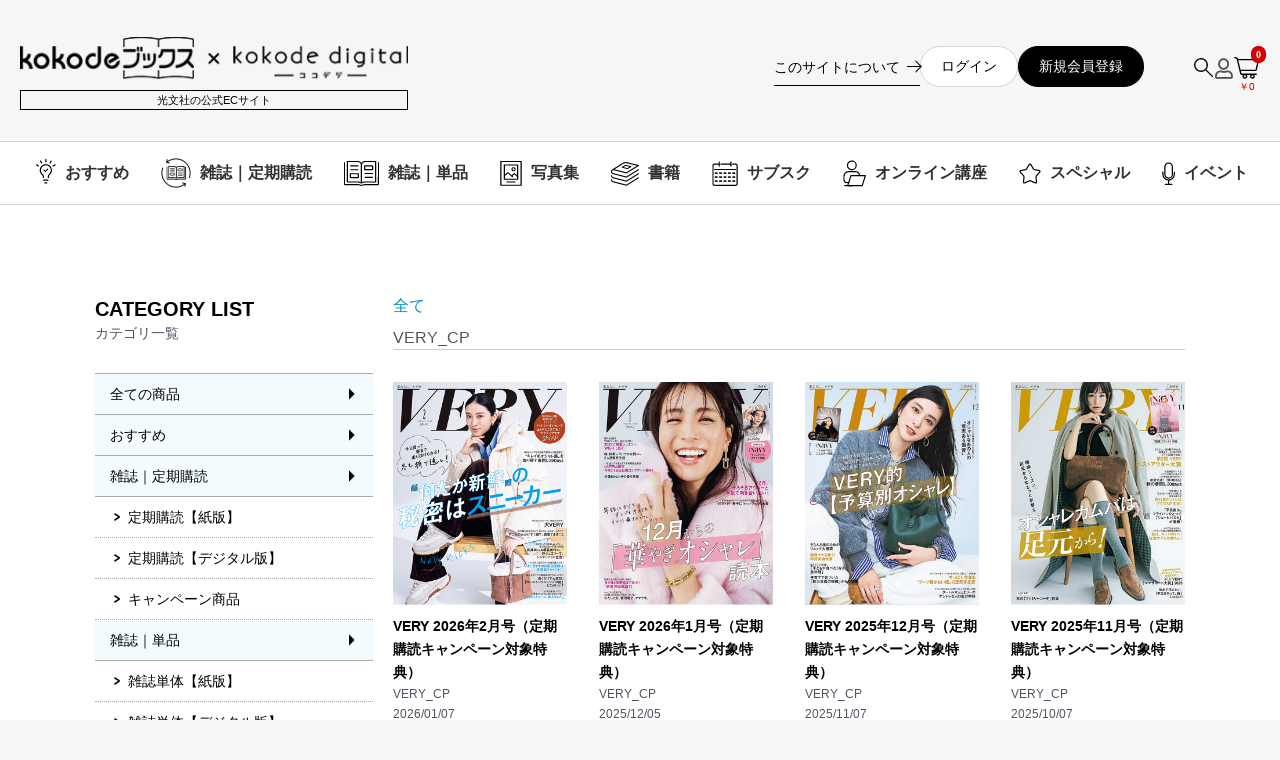

--- FILE ---
content_type: text/html; charset=UTF-8
request_url: https://kokode-digital.jp/products/list?tag_id=497
body_size: 85629
content:
<!doctype html>
<html lang="ja">
<head prefix="og: http://ogp.me/ns# fb: http://ogp.me/ns/fb# product: http://ogp.me/ns/product#">
    <meta charset="utf-8">
    <meta name="viewport" content="width=device-width, initial-scale=1, shrink-to-fit=no">
    <meta name="eccube-csrf-token" content="oFisRKTMWnormzAWOu1ezF8c-QDPapQLzMialglIS9Q">
            <title>全商品 | kokode digital（ココデジ）</title>
                        
    <meta property="og:url" content="https://kokode-digital.jp/products/list?tag_id=497" />
    <meta property="og:type" content="website" />
    <meta property="og:title" content="全商品 | kokode digital（ココデジ）" />
            <meta property="og:description" content="
                            VERY_CP
            の商品一覧ページです。 | kokode digital（ココデジ）" />
        <meta property="og:site_name" content="kokode digital（ココデジ）" />
            <meta property="og:image" content="https://kokode-digital.jp/kokodigita_ogp.png">
    
    <meta name="twitter:card" content="summary" />
    <meta name="twitter:site" content="@DigitalKokode" />

            <link rel="icon" href="/html/user_data/assets/img/common/favicon.ico">
    
    <link rel="apple-touch-icon" href="https://kokode-digital.jp/apple-touch-icon.png" />
    <link rel="stylesheet" href="https://maxcdn.bootstrapcdn.com/bootstrap/3.3.7/css/bootstrap.min.css">
    <link rel="stylesheet" href="https://use.fontawesome.com/releases/v5.3.1/css/all.css" integrity="sha384-mzrmE5qonljUremFsqc01SB46JvROS7bZs3IO2EmfFsd15uHvIt+Y8vEf7N7fWAU" crossorigin="anonymous">
    <link rel="stylesheet" href="//cdn.jsdelivr.net/jquery.slick/1.6.0/slick.css">
    <link rel="stylesheet" href="//cdn.jsdelivr.net/jquery.slick/1.6.0/slick-theme.css">
    <link rel="stylesheet" href="/html/template/default/assets/css/style.css?v=20260123">
        <script src="https://code.jquery.com/jquery-3.3.1.min.js" integrity="sha256-FgpCb/KJQlLNfOu91ta32o/NMZxltwRo8QtmkMRdAu8=" crossorigin="anonymous"></script>
    <script>
        $(function() {
            $.ajaxSetup({
                'headers': {
                    'ECCUBE-CSRF-TOKEN': $('meta[name="eccube-csrf-token"]').attr('content')
                }
            });
        });
    </script>

    
                    <!-- ▼Google Tag Maneger -->
                    <!-- Google Tag Manager -->
    <script>(function(w,d,s,l,i){w[l]=w[l]||[];w[l].push({'gtm.start':
    new Date().getTime(),event:'gtm.js'});var f=d.getElementsByTagName(s)[0],
    j=d.createElement(s),dl=l!='dataLayer'?'&l='+l:'';j.async=true;j.src=
    'https://www.googletagmanager.com/gtm.js?id='+i+dl;f.parentNode.insertBefore(j,f);
    })(window,document,'script','dataLayer','GTM-PVHKDGD');</script>
    <!-- End Google Tag Manager -->
    
        <!-- ▲Google Tag Maneger -->

                <link rel="stylesheet" href="/html/user_data/assets/css/customize.css?v=4">
    <!-- ▼ felmat 定額タグ -->
    <script type='text/javascript' src='https://js.crossees.com/csslp.js' async></script>
    <!-- ▲ felmat 定額タグ -->
</head>
<body id="page_product_list" class="product_page">
                <!-- ▼Google Tag Manager (noscript) -->
            <!-- Google Tag Manager (noscript) -->
<noscript><iframe src="https://www.googletagmanager.com/ns.html?id=GTM-PVHKDGD"
height="0" width="0" style="display:none;visibility:hidden"></iframe></noscript>
<!-- End Google Tag Manager (noscript) -->

        <!-- ▲Google Tag Manager (noscript) -->


<div class="ec-layoutRole">
                            <div class="ec-layoutRole__header">
                        <!-- ▼ヘッダー(商品検索・ログインナビ・カート) -->
            
<div class="ec-headerNaviRole">
    <div class="ec-headerNaviRole__inner">
        <div class="ec-headerNaviRole__left">
            <div class="ec-headerRole__logo">
                <div class="ec-headerRole">
    <div class="ec-headerRole__title">
        <div class="ec-headerTitle">
            <div class="ec-headerTitle__title">
                <h1>
                    <a href="https://kokode-digital.jp/">
                        <!-- kokode digital（ココデジ） -->
                        <img src="/html/template/default/assets/img/common/logo.png?v=2026" alt="">
                        <span class="ec-headerTitle__subtitle">光文社の公式ECサイト</span>
                    </a>
                </h1>
            </div>
        </div>
    </div>
</div>
            </div>
                            <div class="ec-headerRole__navSP">
                    
<div class="ec-headerNavSP">

</div>
                </div>
                    </div>
        <div class="ec-headerNaviRole__right">
                            <div class="ec-headerNaviRole__loginNav">
                    <div class="ec-headerLoginNav">
    <div class="ec-headerLoginNav__aboutUs">
        <a href="https://kokode-digital.jp/help/about">
            <span>このサイトについて</span>
        </a>
    </div>
    <div class="ec-headerLoginNav__loginLinks">
                                <div class="ec-headerLoginNav__loginLinks__btn--white">
                <a href="https://kokode-digital.jp/uniikey/login">ログイン</a>
            </div>
                        <div class="ec-headerLoginNav__loginLinks__btn--black">
                <a href="https://kokode-digital.jp/uniikey/signup">新規会員登録</a>
            </div>
            </div>
</div>

                </div>
                <div class="ec-headerNaviRole__nav">
                    

<div class="ec-headerNav">
    <div class="ec-headerSearchNavi">
        <div class="ec-headerSearchNavi__nav">
            <div class="ec-icon">
                <img src="/html/template/default/assets/img/common/icon_header_search.svg" alt="">
            </div>
        </div>
        <div class="ec-headerSearchNavi__list">
            
<div class="ec-headerSearch">
    <form method="get" class="searchform" action="/products/list">
        <div class="ec-headerSearch__category">
            <div class="ec-select ec-select_search">
                            <select name="category_id" class="category_id"><option value="">全ての商品</option><option value="2">おすすめ</option><option value="5">雑誌｜定期購読</option><option value="43">　定期購読【紙版】</option><option value="6">　定期購読【デジタル版】</option><option value="35">　キャンペーン商品</option><option value="47">雑誌｜単品</option><option value="48">　雑誌単体【紙版】</option><option value="49">　雑誌単体【デジタル版】</option><option value="44">　ムック</option><option value="29">写真集</option><option value="11">　FLASHデジタル写真集</option><option value="30">　美ST D PHOTOBOOK</option><option value="46">　JJデジタル写真集</option><option value="34">　月刊wack写真集</option><option value="1">書籍</option><option value="33">　月ワ文庫</option><option value="10">　光文社新書</option><option value="14">　知恵の森文庫</option><option value="15">　古典新訳文庫</option><option value="3">　光文社文庫</option><option value="12">　コミック</option><option value="51">サブスク</option><option value="20">オンライン講座</option><option value="24">　Mart Creative KITCHEN</option><option value="27">　光文社新書ビジネス講座</option><option value="53">　特別割引</option><option value="36">スペシャル</option><option value="37">　ワニブックス</option><option value="16">イベント</option><option value="21">レンタル</option><option value="52">　その他</option></select>
    
            </div>
        </div>
        <div class="ec-headerSearch__keyword">
            <div class="ec-input">
                <input type="search" name="name" maxlength="50" class="search-name" placeholder="キーワードを入力" />
                <button class="ec-headerSearch__keywordBtn" type="submit">
                    <div class="ec-icon">
                        <img src="/html/template/default/assets/icon/search-dark.svg" alt="">
                    </div>
                </button>
            </div>
        </div>
    </form>
</div>
            <ul>
                                    <li>
                                <a href="https://kokode-digital.jp/products/list?category_id=2">
        おすすめ
    </a>

                    </li>
                                    <li>
                                <a href="https://kokode-digital.jp/products/list?category_id=5">
        雑誌｜定期購読
    </a>

                    </li>
                                    <li>
                                <a href="https://kokode-digital.jp/products/list?category_id=47">
        雑誌｜単品
    </a>

                    </li>
                                    <li>
                                <a href="https://kokode-digital.jp/products/list?category_id=29">
        写真集
    </a>

                    </li>
                                    <li>
                                <a href="https://kokode-digital.jp/products/list?category_id=1">
        書籍
    </a>

                    </li>
                                    <li>
                                <a href="https://kokode-digital.jp/products/list?category_id=51">
        サブスク
    </a>

                    </li>
                                    <li>
                                <a href="https://kokode-digital.jp/products/list?category_id=20">
        オンライン講座
    </a>

                    </li>
                                    <li>
                                <a href="https://kokode-digital.jp/products/list?category_id=36">
        スペシャル
    </a>

                    </li>
                                    <li>
                                <a href="https://kokode-digital.jp/products/list?category_id=16">
        イベント
    </a>

                    </li>
                                    <li>
                                <a href="https://kokode-digital.jp/products/list?category_id=21">
        レンタル
    </a>

                    </li>
                            </ul>
        </div>

    </div>
            <button type="button" class="ec-headerNav__button" id="headerNavBtn" aria-label="ログインメニューを開く">
            <i class="ec-headerNav__itemIcon far fa-user fa-fw"></i>
        </button>
        <div class="ec-headerRole__cart">
            <div class="ec-cartNaviWrap">
    <a href="https://kokode-digital.jp/cart" aria-label="カートを見る">
        <div class="ec-cartNavi">
            <i class="ec-cartNavi__icon fas fa-shopping-cart">
                <span class="ec-cartNavi__badge">0</span>
            </i>
        </div>
        <div class="ec-headerNav__itemLink_sp">￥0</div>
    </a>
</div>

        </div>
        <div class="ec-headerNav__drawer">
            <p class="ec-headerNav__drawerHeader">メニュー</p>
            <div class="ec-headerNav__item">
                                <a href="https://kokode-digital.jp/uniikey/login">
                    <span class="ec-headerNav__itemLink">ログイン</span>
                </a>
            </div>
            <div class="ec-headerNav__item">
                                <a class="ec-link" href="https://kokode-digital.jp/uniikey/signup">
                    <span class="ec-headerNav__itemLink">新規会員登録</span>
                </a>
            </div>
        </div>
    </div>

                </div>
                    </div>
    </div>
</div>

    <div class="ec-headerNaviBottomRole">
        <div class="ec-headerNaviBottomRole__inner">
            
<script>
    document.addEventListener('DOMContentLoaded', () => {
    const navItems = document.querySelectorAll('.ec-headerNaviBottomRole .ec-itemNav__nav > li');
    const container = document.querySelector('.ec-headerNaviBottomRole');

    navItems.forEach((item, index) => {
    const submenu = item.querySelector('ul');
    if (!submenu) return;

    const updatePosition = () => {
    // PC表示の時だけ実行（768px以上）
    if (window.innerWidth < 768) return;

    // ドロワーメニュー内は除外
    if (item.closest('.ec-drawerRole')) return;

    const rect = item.getBoundingClientRect();
    submenu.style.position = 'fixed';
    submenu.style.top = rect.bottom + 'px';
    submenu.style.zIndex = '10000';

    // 最初の要素だけ左揃え、それ以外は中央揃え
    if (index === 0) {
    submenu.style.left = rect.left + 'px';
    submenu.style.transform = 'translateX(0)';
} else {
    submenu.style.left = (rect.left + rect.width / 2) + 'px';
    submenu.style.transform = 'translateX(-50%)';
}
};

    item.addEventListener('mouseenter', updatePosition);

    // スクロール時も位置更新
    if (container) {
    container.addEventListener('scroll', () => {
    if (item.matches(':hover')) updatePosition();
});
}
});
});
</script>
	<style>
		.ec-itemNav__nav--adult > a > span {
			color: deeppink;
		}
	</style>

	    	
		
			
	<div class="ec-categoryNaviRole">
        <div class="ec-itemNav">
            <ul class="ec-itemNav__nav">
                                    
                                                <li >
                            <a href="https://kokode-digital.jp/products/list?category_id=2" class="category_2 nav_not-parent">
                                <img src="/html/template/default/assets/img/common/icon_header_recommend.svg" alt="おすすめ">
                                <span>おすすめ</span>
                            </a>
                                        	
                        </li>
                        
                                                        
                                                <li >
                            <a href="https://kokode-digital.jp/products/list?category_id=5" class="category_5 nav_parent">
                                <img src="/html/template/default/assets/img/common/icon_header_regular-magazine.svg" alt="雑誌｜定期購読">
                                <span>雑誌｜定期購読</span>
                            </a>
                                                    <ul>
                                    <li>
                        <a href="https://kokode-digital.jp/products/list?category_id=43" class="category_43">
                            <span>定期購読【紙版】</span>
                        </a>
                    </li>
                                    <li>
                        <a href="https://kokode-digital.jp/products/list?category_id=6" class="category_6">
                            <span>定期購読【デジタル版】</span>
                        </a>
                    </li>
                                    <li>
                        <a href="https://kokode-digital.jp/products/list?category_id=35" class="category_35">
                            <span>キャンペーン商品</span>
                        </a>
                    </li>
                            </ul>
        	
                        </li>
                        
                                                        
                                                <li >
                            <a href="https://kokode-digital.jp/products/list?category_id=47" class="category_47 nav_parent">
                                <img src="/html/template/default/assets/img/common/icon_header_magazine.svg" alt="雑誌｜単品">
                                <span>雑誌｜単品</span>
                            </a>
                                                    <ul>
                                    <li>
                        <a href="https://kokode-digital.jp/products/list?category_id=48" class="category_48">
                            <span>雑誌単体【紙版】</span>
                        </a>
                    </li>
                                    <li>
                        <a href="https://kokode-digital.jp/products/list?category_id=49" class="category_49">
                            <span>雑誌単体【デジタル版】</span>
                        </a>
                    </li>
                                    <li>
                        <a href="https://kokode-digital.jp/products/list?category_id=44" class="category_44">
                            <span>ムック</span>
                        </a>
                    </li>
                            </ul>
        	
                        </li>
                        
                                                        
                                                <li >
                            <a href="https://kokode-digital.jp/products/list?category_id=29" class="category_29 nav_parent">
                                <img src="/html/template/default/assets/img/common/icon_header_photobook.svg" alt="写真集">
                                <span>写真集</span>
                            </a>
                                                    <ul>
                                    <li>
                        <a href="https://kokode-digital.jp/products/list?category_id=11" class="category_11">
                            <span>FLASHデジタル写真集</span>
                        </a>
                    </li>
                                    <li>
                        <a href="https://kokode-digital.jp/products/list?category_id=30" class="category_30">
                            <span>美ST D PHOTOBOOK</span>
                        </a>
                    </li>
                                    <li>
                        <a href="https://kokode-digital.jp/products/list?category_id=46" class="category_46">
                            <span>JJデジタル写真集</span>
                        </a>
                    </li>
                                    <li>
                        <a href="https://kokode-digital.jp/products/list?category_id=34" class="category_34">
                            <span>月刊wack写真集</span>
                        </a>
                    </li>
                            </ul>
        	
                        </li>
                        
                                                        
                                                <li >
                            <a href="https://kokode-digital.jp/products/list?category_id=1" class="category_1 nav_parent">
                                <img src="/html/template/default/assets/img/common/icon_header_book.svg" alt="書籍">
                                <span>書籍</span>
                            </a>
                                                    <ul>
                                    <li>
                        <a href="https://kokode-digital.jp/products/list?category_id=33" class="category_33">
                            <span>月ワ文庫</span>
                        </a>
                    </li>
                                    <li>
                        <a href="https://kokode-digital.jp/products/list?category_id=10" class="category_10">
                            <span>光文社新書</span>
                        </a>
                    </li>
                                    <li>
                        <a href="https://kokode-digital.jp/products/list?category_id=14" class="category_14">
                            <span>知恵の森文庫</span>
                        </a>
                    </li>
                                    <li>
                        <a href="https://kokode-digital.jp/products/list?category_id=15" class="category_15">
                            <span>古典新訳文庫</span>
                        </a>
                    </li>
                                    <li>
                        <a href="https://kokode-digital.jp/products/list?category_id=3" class="category_3">
                            <span>光文社文庫</span>
                        </a>
                    </li>
                                    <li>
                        <a href="https://kokode-digital.jp/products/list?category_id=12" class="category_12">
                            <span>コミック</span>
                        </a>
                    </li>
                            </ul>
        	
                        </li>
                        
                                                        
                                                <li >
                            <a href="https://kokode-digital.jp/products/list?category_id=51" class="category_51 nav_not-parent">
                                <img src="/html/template/default/assets/img/common/icon_header_subscription.svg" alt="サブスク">
                                <span>サブスク</span>
                            </a>
                                        	
                        </li>
                        
                                                        
                                                <li >
                            <a href="https://kokode-digital.jp/products/list?category_id=20" class="category_20 nav_parent">
                                <img src="/html/template/default/assets/img/common/icon_header_online.svg" alt="オンライン講座">
                                <span>オンライン講座</span>
                            </a>
                                                    <ul>
                                    <li>
                        <a href="https://kokode-digital.jp/products/list?category_id=24" class="category_24">
                            <span>Mart Creative KITCHEN</span>
                        </a>
                    </li>
                                    <li>
                        <a href="https://kokode-digital.jp/products/list?category_id=27" class="category_27">
                            <span>光文社新書ビジネス講座</span>
                        </a>
                    </li>
                                    <li>
                        <a href="https://kokode-digital.jp/products/list?category_id=53" class="category_53">
                            <span>特別割引</span>
                        </a>
                    </li>
                            </ul>
        	
                        </li>
                        
                                                        
                                                <li >
                            <a href="https://kokode-digital.jp/products/list?category_id=36" class="category_36 nav_parent">
                                <img src="/html/template/default/assets/img/common/icon_header_special.svg" alt="スペシャル">
                                <span>スペシャル</span>
                            </a>
                                                    <ul>
                                    <li>
                        <a href="https://kokode-digital.jp/products/list?category_id=37" class="category_37">
                            <span>ワニブックス</span>
                        </a>
                    </li>
                            </ul>
        	
                        </li>
                        
                                                        
                                                <li >
                            <a href="https://kokode-digital.jp/products/list?category_id=16" class="category_16 nav_not-parent">
                                <img src="/html/template/default/assets/img/common/icon_header_event.svg" alt="イベント">
                                <span>イベント</span>
                            </a>
                                        	
                        </li>
                        
                                                        
                        
                                                </ul>
        </div>
	</div>


        </div>
    </div>

        <!-- ▲ヘッダー(商品検索・ログインナビ・カート) -->

        </div>
    
        
    <div class="ec-layoutRole__contents">
                            <div class="ec-layoutRole__left">
                    <!-- ▼商品検索(カテゴリリンク一覧) -->
            <script>
		// 検索ボタンが押された時
		$(document).on('click','.search-btn', function() {
			var url = $('form.searchform').attr('action');
			var obj = {
				category_id: '',
				name: $('.search-keyword').val()
			};
			var param = getParam();
			if (param && $.isNumeric(param['category_id'])) {
				obj['category_id'] = param['category_id'];
			}
			var getParamStr = $.param(obj);
			window.location.href = url + '?' + getParamStr;
		});
	
		// カテゴリリストが押された時
		$(document).on('click', 'li.category_id', function(e) {
			e.stopPropagation();
			e.preventDefault();
			var url = $(this).find('a').attr('href');
			var param = getParam();
			var obj = {
				name: ''
			};
			if (param) {
				obj['name'] = param['name'];
			}
			var getParamStr = $.param(obj);
	
			if (url.indexOf('?') !== -1) {
				// GETパラメータが設定されている
				window.location.href = url + '&' + getParamStr;
			} else {
				// GETパラメータが設定されていない
				window.location.href = url + '?' + getParamStr;
			}
		})
	
		// URLのパラメータを連想配列の形で取得
		function getParam() {
			if (document.location.search.length > 1) {
				var query = document.location.search.substring(1);
				var parameters = query.split('&');
				var obj = {};
				for (var i = 0; i < parameters.length; i++) {
					var element = parameters[i].split('=');
					var paramName = decodeURIComponent(element[0]);
					var paramValue = decodeURIComponent(element[1]);
					obj[paramName] = paramValue;
				}
				return obj;
			}
			return null;
		}
	</script>
	
		
		
		
		
	<form method="get" class="searchform" action="/products/list">
		<div class="ec-leftCategoryArea__heading">
			<p class="ec-secHeading__en">CATEGORY LIST</p>
			<p class="ec-secHeading__ja">カテゴリ一覧</p>
		</div>
		<div class="ec-leftCategoryArea__body">
			<ul class="list-group">
				<li class="list-group-item category_id">
					<a href="https://kokode-digital.jp/products/list">
					全ての商品
					</a>
				</li>
									<li class="list-group-item category_id">
										<a href="https://kokode-digital.jp/products/list?category_id=2">
			おすすめ
		</a>
			
					</li>
									<li class="list-group-item category_id">
										<a href="https://kokode-digital.jp/products/list?category_id=5">
			雑誌｜定期購読
		</a>
					<ul class="list-group">
									<li class="list-group-item category_id">
										<a href="https://kokode-digital.jp/products/list?category_id=43">
			定期購読【紙版】
		</a>
			
					</li>
									<li class="list-group-item category_id">
										<a href="https://kokode-digital.jp/products/list?category_id=6">
			定期購読【デジタル版】
		</a>
			
					</li>
									<li class="list-group-item category_id">
										<a href="https://kokode-digital.jp/products/list?category_id=35">
			キャンペーン商品
		</a>
			
					</li>
							</ul>
			
					</li>
									<li class="list-group-item category_id">
										<a href="https://kokode-digital.jp/products/list?category_id=47">
			雑誌｜単品
		</a>
					<ul class="list-group">
									<li class="list-group-item category_id">
										<a href="https://kokode-digital.jp/products/list?category_id=48">
			雑誌単体【紙版】
		</a>
			
					</li>
									<li class="list-group-item category_id">
										<a href="https://kokode-digital.jp/products/list?category_id=49">
			雑誌単体【デジタル版】
		</a>
			
					</li>
									<li class="list-group-item category_id">
										<a href="https://kokode-digital.jp/products/list?category_id=44">
			ムック
		</a>
			
					</li>
							</ul>
			
					</li>
									<li class="list-group-item category_id">
										<a href="https://kokode-digital.jp/products/list?category_id=29">
			写真集
		</a>
					<ul class="list-group">
									<li class="list-group-item category_id">
										<a href="https://kokode-digital.jp/products/list?category_id=11">
			FLASHデジタル写真集
		</a>
			
					</li>
									<li class="list-group-item category_id">
										<a href="https://kokode-digital.jp/products/list?category_id=30">
			美ST D PHOTOBOOK
		</a>
			
					</li>
									<li class="list-group-item category_id">
										<a href="https://kokode-digital.jp/products/list?category_id=46">
			JJデジタル写真集
		</a>
			
					</li>
									<li class="list-group-item category_id">
										<a href="https://kokode-digital.jp/products/list?category_id=34">
			月刊wack写真集
		</a>
			
					</li>
							</ul>
			
					</li>
									<li class="list-group-item category_id">
										<a href="https://kokode-digital.jp/products/list?category_id=1">
			書籍
		</a>
					<ul class="list-group">
									<li class="list-group-item category_id">
										<a href="https://kokode-digital.jp/products/list?category_id=33">
			月ワ文庫
		</a>
			
					</li>
									<li class="list-group-item category_id">
										<a href="https://kokode-digital.jp/products/list?category_id=10">
			光文社新書
		</a>
			
					</li>
									<li class="list-group-item category_id">
										<a href="https://kokode-digital.jp/products/list?category_id=14">
			知恵の森文庫
		</a>
			
					</li>
									<li class="list-group-item category_id">
										<a href="https://kokode-digital.jp/products/list?category_id=15">
			古典新訳文庫
		</a>
			
					</li>
									<li class="list-group-item category_id">
										<a href="https://kokode-digital.jp/products/list?category_id=3">
			光文社文庫
		</a>
			
					</li>
									<li class="list-group-item category_id">
										<a href="https://kokode-digital.jp/products/list?category_id=12">
			コミック
		</a>
			
					</li>
							</ul>
			
					</li>
									<li class="list-group-item category_id">
										<a href="https://kokode-digital.jp/products/list?category_id=51">
			サブスク
		</a>
			
					</li>
									<li class="list-group-item category_id">
										<a href="https://kokode-digital.jp/products/list?category_id=20">
			オンライン講座
		</a>
					<ul class="list-group">
									<li class="list-group-item category_id">
										<a href="https://kokode-digital.jp/products/list?category_id=24">
			Mart Creative KITCHEN
		</a>
			
					</li>
									<li class="list-group-item category_id">
										<a href="https://kokode-digital.jp/products/list?category_id=27">
			光文社新書ビジネス講座
		</a>
			
					</li>
									<li class="list-group-item category_id">
										<a href="https://kokode-digital.jp/products/list?category_id=53">
			特別割引
		</a>
			
					</li>
							</ul>
			
					</li>
									<li class="list-group-item category_id">
										<a href="https://kokode-digital.jp/products/list?category_id=36">
			スペシャル
		</a>
					<ul class="list-group">
									<li class="list-group-item category_id">
										<a href="https://kokode-digital.jp/products/list?category_id=37">
			ワニブックス
		</a>
			
					</li>
							</ul>
			
					</li>
									<li class="list-group-item category_id">
										<a href="https://kokode-digital.jp/products/list?category_id=16">
			イベント
		</a>
			
					</li>
									<li class="list-group-item category_id">
										<a href="https://kokode-digital.jp/products/list?category_id=21">
			レンタル
		</a>
					<ul class="list-group">
									<li class="list-group-item category_id">
										<a href="https://kokode-digital.jp/products/list?category_id=52">
			その他
		</a>
			
					</li>
							</ul>
			
					</li>
							</ul>
			<div class="ec-Search__keyword">
				<div class="ec-input">
					<input type="search" name="name" maxlength="50" class="search-name" placeholder="キーワードを入力" />
					<button class="ec-Search__keywordBtn" type="submit">
						<div class="ec-icon">
							<img src="/html/template/default/assets/icon/search-dark.svg" alt="">
						</div>
					</button>
				</div>
			</div>
		</div>
	</form>
        <!-- ▲商品検索(カテゴリリンク一覧) -->

            </div>
        
                                    
        <div class="ec-layoutRole__mainWithColumn">
                        
                            
        
        <div class="ec-searchnavRole">
            <form name="form1" id="form1" method="get" action="?">
                                    <input type="hidden" id="mode"
                           name="mode"
                           />
                                    <input type="hidden" id="category_id"
                           name="category_id"
                           />
                                    <input type="hidden" id="name"
                           name="name"
                           />
                                    <input type="hidden" id="pageno"
                           name="pageno"
                           />
                                    <input type="hidden" id="disp_number"
                           name="disp_number"
                           value="0" />
                                    <input type="hidden" id="orderby"
                           name="orderby"
                           value="0" />
                
                                <input type="hidden"
                       name="tag_id" value="497"/>
                            </form>
            <div class="ec-searchnavRole__topicpath">
                <ol class="ec-topicpath">
                    <li class="ec-topicpath__item"><a href="https://kokode-digital.jp/products/list">全て</a>
                    </li>
                                                        </ol>
            </div>
            <div class="ec-searchnavRole__infos">
                            </div>
        </div>
        
        
        
                            <div class="ec-shelfRole">
                <ul class="ec-shelfGrid">
                                            <li class="ec-shelfGrid__item">
                            <a href="https://kokode-digital.jp/products/detail/5959">
                                <p class="ec-shelfGrid__item-image">
                                    <img src="/html/upload/save_image/0106120155_695c7b2354523.png">
                                </p>
                                <p>VERY 2026年2月号（定期購読キャンペーン対象特典）</p>

                                                                                                                                        <p>VERY_CP</p>
                                                                                                            <p>2026/01/07</p>
                                                                                                    <p class="price02-default">
                                                                                                                                                                                                                                                                                                                                                                                                
                                                                                    無料
                                                                                                            </p>
                            </a>

                                                                                            <form name="form5959" id="productForm5959" action="https://kokode-digital.jp/products/add_cart/5959" method="post">
                                    <div class="ec-productRole__actions" style="display:none;">
                                                                                <div class="ec-numberInput"><span>数量</span>
                                            <input type="hidden" id="quantity5959" name="quantity" min="1" maxlength="" class="quantity" value="1" />
                                            
                                        </div>
                                    </div>
                                    <input type="hidden" id="present_flg5959" name="present_flg" value="0" /><input type="hidden" id="product_id5959" name="product_id" value="5959" /><input type="hidden" id="ProductClass5959" name="ProductClass" value="5954" /><input type="hidden" id="_token5959" name="_token" value="Agllpv-O520N2fqvvXnQZb2XUluVu7AhrQSljEZPCv4" />
                                </form>
                                <div class="ec-productRole__btn">
                                                                        <button type="submit" class="ec-blockBtn--action add-cart" data-cartid="5959" form="productForm5959">
                                        カートに入れる
                                    </button>
                                                                    </div>
                                                    </li>
                                            <li class="ec-shelfGrid__item">
                            <a href="https://kokode-digital.jp/products/detail/5828">
                                <p class="ec-shelfGrid__item-image">
                                    <img src="/html/upload/save_image/1203133651_692fbe630cb1a.jpg">
                                </p>
                                <p>VERY 2026年1月号（定期購読キャンペーン対象特典）</p>

                                                                                                                                        <p>VERY_CP</p>
                                                                                                            <p>2025/12/05</p>
                                                                                                    <p class="price02-default">
                                                                                                                                                                                                                                                                                                                                                                                                
                                                                                    無料
                                                                                                            </p>
                            </a>

                                                                                            <form name="form5828" id="productForm5828" action="https://kokode-digital.jp/products/add_cart/5828" method="post">
                                    <div class="ec-productRole__actions" style="display:none;">
                                                                                <div class="ec-numberInput"><span>数量</span>
                                            <input type="hidden" id="quantity5828" name="quantity" min="1" maxlength="" class="quantity" value="1" />
                                            
                                        </div>
                                    </div>
                                    <input type="hidden" id="present_flg5828" name="present_flg" value="0" /><input type="hidden" id="product_id5828" name="product_id" value="5828" /><input type="hidden" id="ProductClass5828" name="ProductClass" value="5823" /><input type="hidden" id="_token5828" name="_token" value="Agllpv-O520N2fqvvXnQZb2XUluVu7AhrQSljEZPCv4" />
                                </form>
                                <div class="ec-productRole__btn">
                                                                        <button type="submit" class="ec-blockBtn--action add-cart" data-cartid="5828" form="productForm5828">
                                        カートに入れる
                                    </button>
                                                                    </div>
                                                    </li>
                                            <li class="ec-shelfGrid__item">
                            <a href="https://kokode-digital.jp/products/detail/5590">
                                <p class="ec-shelfGrid__item-image">
                                    <img src="/html/upload/save_image/1105143929_690ae311623f9.jpg">
                                </p>
                                <p>VERY 2025年12月号（定期購読キャンペーン対象特典）</p>

                                                                                                                                        <p>VERY_CP</p>
                                                                                                            <p>2025/11/07</p>
                                                                                                    <p class="price02-default">
                                                                                                                                                                                                                                                                                                                                                                                                
                                                                                    無料
                                                                                                            </p>
                            </a>

                                                            <div class="ec-productRole__btn">
                                                                                                            <button type="button" class="ec-blockBtn--action" disabled="disabled">
                                                                                販売終了しました
                                                                            </button>
                                                                    </div>
                                                    </li>
                                            <li class="ec-shelfGrid__item">
                            <a href="https://kokode-digital.jp/products/detail/5492">
                                <p class="ec-shelfGrid__item-image">
                                    <img src="/html/upload/save_image/1003113353_68df361181068.jpg">
                                </p>
                                <p>VERY 2025年11月号（定期購読キャンペーン対象特典）</p>

                                                                                                                                        <p>VERY_CP</p>
                                                                                                            <p>2025/10/07</p>
                                                                                                    <p class="price02-default">
                                                                                                                                                                                                                                                                                                                                                                                                
                                                                                    無料
                                                                                                            </p>
                            </a>

                                                            <div class="ec-productRole__btn">
                                                                                                            <button type="button" class="ec-blockBtn--action" disabled="disabled">
                                                                                販売終了しました
                                                                            </button>
                                                                    </div>
                                                    </li>
                                            <li class="ec-shelfGrid__item">
                            <a href="https://kokode-digital.jp/products/detail/5320">
                                <p class="ec-shelfGrid__item-image">
                                    <img src="/html/upload/save_image/0903164526_68b7f216da7d8.jpg">
                                </p>
                                <p>VERY 2025年10月号（定期購読キャンペーン対象特典）</p>

                                                                                                                                        <p>VERY_CP</p>
                                                                                                            <p>2025/09/05</p>
                                                                                                    <p class="price02-default">
                                                                                                                                                                                                                                                                                                                                                                                                
                                                                                    無料
                                                                                                            </p>
                            </a>

                                                            <div class="ec-productRole__btn">
                                                                                                            <button type="button" class="ec-blockBtn--action" disabled="disabled">
                                                                                販売終了しました
                                                                            </button>
                                                                    </div>
                                                    </li>
                                            <li class="ec-shelfGrid__item">
                            <a href="https://kokode-digital.jp/products/detail/5177">
                                <p class="ec-shelfGrid__item-image">
                                    <img src="/html/upload/save_image/0805171149_6891bcc542f22.jpg">
                                </p>
                                <p>VERY 2025年9月号（定期購読キャンペーン対象特典）</p>

                                                                                                                                        <p>VERY_CP</p>
                                                                                                            <p>2025/08/07</p>
                                                                                                    <p class="price02-default">
                                                                                                                                                                                                                                                                                                                                                                                                
                                                                                    無料
                                                                                                            </p>
                            </a>

                                                            <div class="ec-productRole__btn">
                                                                                                            <button type="button" class="ec-blockBtn--action" disabled="disabled">
                                                                                販売終了しました
                                                                            </button>
                                                                    </div>
                                                    </li>
                                    </ul>
            </div>
                        <div class="ec-modal">
                <input type="checkbox" id="ec-modal-checkbox" class="checkbox">
                <div class="ec-modal-overlay">
                    <label for="ec-modal-checkbox" class="ec-modal-overlay-close"></label>
                    <div class="ec-modal-wrap">
                        <label for="ec-modal-checkbox" class="ec-modal-close"><span class="ec-icon"><img src="/html/template/default/assets/icon/cross-dark.svg" alt=""/></span></label>
                        <div id="ec-modal-header" class="text-center">カートに追加しました。</div>
                        <div class="ec-modal-box">
                            <div class="ec-role">
                                <label for="ec-modal-checkbox" class="ec-inlineBtn--cancel">お買い物を続ける</label>
                                <a href="https://kokode-digital.jp/cart" class="ec-inlineBtn--action" id="go_to_cart">カートへ進む</a>
                            </div>
                        </div>
                    </div>
                </div>
            </div>
            <div class="ec-pagerRole">
                            </div>
                    
                                </div>

                    </div>

        
                <div class="ec-layoutRole__footer">
                <!-- ▼フッター -->
            <div class="ec-footerRole">
    <div class="ec-footerRole__inner">
        <ul class="ec-footerNavi">
            <li class="ec-footerNavi__link">
                <a href="https://kokode-digital.jp/help/about">このサイトについて</a>
            </li>
            <li class="ec-footerNavi__link">
                <a href="https://kokode-digital.jp/help/privacy">プライバシーポリシー</a>
            </li>
            <li class="ec-footerNavi__link">
                <a href="https://kokode-digital.jp/help/tradelaw">特定商取引法に基く表示</a>
            </li>
            <li class="ec-footerNavi__link">
                <a href="https://kokode-digital.jp/help/faq">よくある質問・お問い合わせ</a>
            </li>
        </ul>
        <div class="ec-footerTitle">
            <div class="ec-footerTitle__logo">
                <!-- <a href="https://kokode-digital.jp/">kokode digital（ココデジ）</a> -->
                <a href="https://www.kobunsha.com/" target="_blank" rel="noopener">
                    <img src="/html/template/default/assets/img/common/logo_footer_kbs.png?v=2026">
                </a>
                <a href="https://kokode-digital.jp/">
                    <img src="/html/template/default/assets/img/common/logo_footer.png?v=2026">
                </a>
            </div>
            <!-- <div class="ec-footerTitle__copyright">copyright (c) kokode digital（ココデジ） all rights reserved.</div> -->
        </div>
        <div class="ec-footerLicence">
            <div class="ec-footerLicence__left">
                <img src="/html/template/default/assets/img/common/ABJ_b.png" alt="ABJマーク">
            </div>
            <div class="ec-footerLicence__right">
                ABJマークは、この電子書店・電子書籍配信サービスが、著作権者からコンテンツ使用許諾を得た正規版配信サービスであることを示す登録商標（登録番号 第6091713号）です。<br>
                ABJマークの詳細、ABJマークを掲示しているサービスの一覧はこちらです。<a href="https://aebs.or.jp/" target="_blank" rel="noopener">https://aebs.or.jp/</a>
            </div>
            <div class="ec-footerLicence__copyright">Copyright © Kobunsha Co., Ltd. All Rights Reserved.</div>
        </div>
    </div>
</div>

        <!-- ▲フッター -->

        </div>
    </div><!-- ec-layoutRole -->

<div class="ec-overlayRole"></div>

<div class="ec-drawerRole">
        <div class="ec-drawerRoleClose"><i class="fas fa-times"></i></div>
                <!-- ▼ドロワー -->
            
<div class="ec-drawerRole__top"><div class="ec-drawerRole__topLinkArea">
        <div class="ec-drawerRole__topLinkArea__left">
            <a class="ec-drawerRole__toHome" href="https://kokode-digital.jp/">
                <span>ホームに戻る</span>
            </a>
        </div>
        <div class="ec-drawerRole__topLinkArea__right">
            <div class="ec-cartNaviWrap">
    <a href="https://kokode-digital.jp/cart" aria-label="カートを見る">
        <div class="ec-cartNavi">
            <i class="ec-cartNavi__icon fas fa-shopping-cart">
                <span class="ec-cartNavi__badge">0</span>
            </i>
        </div>
        <div class="ec-headerNav__itemLink_sp">￥0</div>
    </a>
</div>

                            <a class="ec-drawerRole__topLink" href="https://kokode-digital.jp/mypage/favorite">
                    <i class="icon-heart" aria-hidden="true" aria-label="お気に入り"></i>
                </a>
                                </div>
    </div>
    
<div class="ec-headerSearch">
    <form method="get" class="searchform" action="/products/list">
        <div class="ec-headerSearch__category">
            <div class="ec-select ec-select_search">
                            <select name="category_id" class="category_id"><option value="">全ての商品</option><option value="2">おすすめ</option><option value="5">雑誌｜定期購読</option><option value="43">　定期購読【紙版】</option><option value="6">　定期購読【デジタル版】</option><option value="35">　キャンペーン商品</option><option value="47">雑誌｜単品</option><option value="48">　雑誌単体【紙版】</option><option value="49">　雑誌単体【デジタル版】</option><option value="44">　ムック</option><option value="29">写真集</option><option value="11">　FLASHデジタル写真集</option><option value="30">　美ST D PHOTOBOOK</option><option value="46">　JJデジタル写真集</option><option value="34">　月刊wack写真集</option><option value="1">書籍</option><option value="33">　月ワ文庫</option><option value="10">　光文社新書</option><option value="14">　知恵の森文庫</option><option value="15">　古典新訳文庫</option><option value="3">　光文社文庫</option><option value="12">　コミック</option><option value="51">サブスク</option><option value="20">オンライン講座</option><option value="24">　Mart Creative KITCHEN</option><option value="27">　光文社新書ビジネス講座</option><option value="53">　特別割引</option><option value="36">スペシャル</option><option value="37">　ワニブックス</option><option value="16">イベント</option><option value="21">レンタル</option><option value="52">　その他</option></select>
    
            </div>
        </div>
        <div class="ec-headerSearch__keyword">
            <div class="ec-input">
                <input type="search" name="name" maxlength="50" class="search-name" placeholder="キーワードを入力" />
                <button class="ec-headerSearch__keywordBtn" type="submit">
                    <div class="ec-icon">
                        <img src="/html/template/default/assets/icon/search-dark.svg" alt="">
                    </div>
                </button>
            </div>
        </div>
    </form>
</div>

            <div class="ec-drawerRole__loginNavi">
                        <div class="ec-headerLoginNav__loginLinks__btn--white">
                <a href="https://kokode-digital.jp/uniikey/login">ログイン</a>
            </div>
                        <div class="ec-headerLoginNav__loginLinks__btn--black">
                <a href="https://kokode-digital.jp/uniikey/signup">新規会員登録</a>
            </div>
        </div>
    </div>


<div class="ec-drawerRole__middle">
    
<script>
    document.addEventListener('DOMContentLoaded', () => {
    const navItems = document.querySelectorAll('.ec-headerNaviBottomRole .ec-itemNav__nav > li');
    const container = document.querySelector('.ec-headerNaviBottomRole');

    navItems.forEach((item, index) => {
    const submenu = item.querySelector('ul');
    if (!submenu) return;

    const updatePosition = () => {
    // PC表示の時だけ実行（768px以上）
    if (window.innerWidth < 768) return;

    // ドロワーメニュー内は除外
    if (item.closest('.ec-drawerRole')) return;

    const rect = item.getBoundingClientRect();
    submenu.style.position = 'fixed';
    submenu.style.top = rect.bottom + 'px';
    submenu.style.zIndex = '10000';

    // 最初の要素だけ左揃え、それ以外は中央揃え
    if (index === 0) {
    submenu.style.left = rect.left + 'px';
    submenu.style.transform = 'translateX(0)';
} else {
    submenu.style.left = (rect.left + rect.width / 2) + 'px';
    submenu.style.transform = 'translateX(-50%)';
}
};

    item.addEventListener('mouseenter', updatePosition);

    // スクロール時も位置更新
    if (container) {
    container.addEventListener('scroll', () => {
    if (item.matches(':hover')) updatePosition();
});
}
});
});
</script>
	<style>
		.ec-itemNav__nav--adult > a > span {
			color: deeppink;
		}
	</style>

	    	
		
			
	<div class="ec-categoryNaviRole">
        <div class="ec-itemNav">
            <ul class="ec-itemNav__nav">
                                    
                                                <li >
                            <a href="https://kokode-digital.jp/products/list?category_id=2" class="category_2 nav_not-parent">
                                <img src="/html/template/default/assets/img/common/icon_header_recommend.svg" alt="おすすめ">
                                <span>おすすめ</span>
                            </a>
                                        	
                        </li>
                        
                                                        
                                                <li >
                            <a href="https://kokode-digital.jp/products/list?category_id=5" class="category_5 nav_parent">
                                <img src="/html/template/default/assets/img/common/icon_header_regular-magazine.svg" alt="雑誌｜定期購読">
                                <span>雑誌｜定期購読</span>
                            </a>
                                                    <ul>
                                    <li>
                        <a href="https://kokode-digital.jp/products/list?category_id=43" class="category_43">
                            <span>定期購読【紙版】</span>
                        </a>
                    </li>
                                    <li>
                        <a href="https://kokode-digital.jp/products/list?category_id=6" class="category_6">
                            <span>定期購読【デジタル版】</span>
                        </a>
                    </li>
                                    <li>
                        <a href="https://kokode-digital.jp/products/list?category_id=35" class="category_35">
                            <span>キャンペーン商品</span>
                        </a>
                    </li>
                            </ul>
        	
                        </li>
                        
                                                        
                                                <li >
                            <a href="https://kokode-digital.jp/products/list?category_id=47" class="category_47 nav_parent">
                                <img src="/html/template/default/assets/img/common/icon_header_magazine.svg" alt="雑誌｜単品">
                                <span>雑誌｜単品</span>
                            </a>
                                                    <ul>
                                    <li>
                        <a href="https://kokode-digital.jp/products/list?category_id=48" class="category_48">
                            <span>雑誌単体【紙版】</span>
                        </a>
                    </li>
                                    <li>
                        <a href="https://kokode-digital.jp/products/list?category_id=49" class="category_49">
                            <span>雑誌単体【デジタル版】</span>
                        </a>
                    </li>
                                    <li>
                        <a href="https://kokode-digital.jp/products/list?category_id=44" class="category_44">
                            <span>ムック</span>
                        </a>
                    </li>
                            </ul>
        	
                        </li>
                        
                                                        
                                                <li >
                            <a href="https://kokode-digital.jp/products/list?category_id=29" class="category_29 nav_parent">
                                <img src="/html/template/default/assets/img/common/icon_header_photobook.svg" alt="写真集">
                                <span>写真集</span>
                            </a>
                                                    <ul>
                                    <li>
                        <a href="https://kokode-digital.jp/products/list?category_id=11" class="category_11">
                            <span>FLASHデジタル写真集</span>
                        </a>
                    </li>
                                    <li>
                        <a href="https://kokode-digital.jp/products/list?category_id=30" class="category_30">
                            <span>美ST D PHOTOBOOK</span>
                        </a>
                    </li>
                                    <li>
                        <a href="https://kokode-digital.jp/products/list?category_id=46" class="category_46">
                            <span>JJデジタル写真集</span>
                        </a>
                    </li>
                                    <li>
                        <a href="https://kokode-digital.jp/products/list?category_id=34" class="category_34">
                            <span>月刊wack写真集</span>
                        </a>
                    </li>
                            </ul>
        	
                        </li>
                        
                                                        
                                                <li >
                            <a href="https://kokode-digital.jp/products/list?category_id=1" class="category_1 nav_parent">
                                <img src="/html/template/default/assets/img/common/icon_header_book.svg" alt="書籍">
                                <span>書籍</span>
                            </a>
                                                    <ul>
                                    <li>
                        <a href="https://kokode-digital.jp/products/list?category_id=33" class="category_33">
                            <span>月ワ文庫</span>
                        </a>
                    </li>
                                    <li>
                        <a href="https://kokode-digital.jp/products/list?category_id=10" class="category_10">
                            <span>光文社新書</span>
                        </a>
                    </li>
                                    <li>
                        <a href="https://kokode-digital.jp/products/list?category_id=14" class="category_14">
                            <span>知恵の森文庫</span>
                        </a>
                    </li>
                                    <li>
                        <a href="https://kokode-digital.jp/products/list?category_id=15" class="category_15">
                            <span>古典新訳文庫</span>
                        </a>
                    </li>
                                    <li>
                        <a href="https://kokode-digital.jp/products/list?category_id=3" class="category_3">
                            <span>光文社文庫</span>
                        </a>
                    </li>
                                    <li>
                        <a href="https://kokode-digital.jp/products/list?category_id=12" class="category_12">
                            <span>コミック</span>
                        </a>
                    </li>
                            </ul>
        	
                        </li>
                        
                                                        
                                                <li >
                            <a href="https://kokode-digital.jp/products/list?category_id=51" class="category_51 nav_not-parent">
                                <img src="/html/template/default/assets/img/common/icon_header_subscription.svg" alt="サブスク">
                                <span>サブスク</span>
                            </a>
                                        	
                        </li>
                        
                                                        
                                                <li >
                            <a href="https://kokode-digital.jp/products/list?category_id=20" class="category_20 nav_parent">
                                <img src="/html/template/default/assets/img/common/icon_header_online.svg" alt="オンライン講座">
                                <span>オンライン講座</span>
                            </a>
                                                    <ul>
                                    <li>
                        <a href="https://kokode-digital.jp/products/list?category_id=24" class="category_24">
                            <span>Mart Creative KITCHEN</span>
                        </a>
                    </li>
                                    <li>
                        <a href="https://kokode-digital.jp/products/list?category_id=27" class="category_27">
                            <span>光文社新書ビジネス講座</span>
                        </a>
                    </li>
                                    <li>
                        <a href="https://kokode-digital.jp/products/list?category_id=53" class="category_53">
                            <span>特別割引</span>
                        </a>
                    </li>
                            </ul>
        	
                        </li>
                        
                                                        
                                                <li >
                            <a href="https://kokode-digital.jp/products/list?category_id=36" class="category_36 nav_parent">
                                <img src="/html/template/default/assets/img/common/icon_header_special.svg" alt="スペシャル">
                                <span>スペシャル</span>
                            </a>
                                                    <ul>
                                    <li>
                        <a href="https://kokode-digital.jp/products/list?category_id=37" class="category_37">
                            <span>ワニブックス</span>
                        </a>
                    </li>
                            </ul>
        	
                        </li>
                        
                                                        
                                                <li >
                            <a href="https://kokode-digital.jp/products/list?category_id=16" class="category_16 nav_not-parent">
                                <img src="/html/template/default/assets/img/common/icon_header_event.svg" alt="イベント">
                                <span>イベント</span>
                            </a>
                                        	
                        </li>
                        
                                                        
                        
                                                </ul>
        </div>
	</div>


</div>

<div class="ec-drawerRole__bottom">
    <ul class="ec-drawerBottomNavi">
        <li>
            <a href="https://kokode-digital.jp/help/about">このサイトについて</a>
        </li>
        <li>
            <a href="https://kokode-digital.jp/help/privacy">プライバシーポリシー</a>
        </li>
        <li>
            <a href="https://kokode-digital.jp/help/faq">よくある質問・お問い合わせ</a>
        </li>
        <li>
            <a href="https://kokode-digital.jp/help/tradelaw">特定商取引法に基く表示</a>
        </li>

    </ul>
</div>
        <!-- ▲ドロワー -->

    </div>


<div class="ec-modalSearchProductRole">
    <div class="ec-modalSearchProductRole__closeBtn"><i class="fas fa-times"></i></div>
    <div class="ec-modalSearchProductRole__inner">
        
<div class="ec-headerSearch">
    <form method="get" class="searchform" action="/products/list">
        <div class="ec-headerSearch__category">
            <div class="ec-select ec-select_search">
                            <select name="category_id" class="category_id"><option value="">全ての商品</option><option value="2">おすすめ</option><option value="5">雑誌｜定期購読</option><option value="43">　定期購読【紙版】</option><option value="6">　定期購読【デジタル版】</option><option value="35">　キャンペーン商品</option><option value="47">雑誌｜単品</option><option value="48">　雑誌単体【紙版】</option><option value="49">　雑誌単体【デジタル版】</option><option value="44">　ムック</option><option value="29">写真集</option><option value="11">　FLASHデジタル写真集</option><option value="30">　美ST D PHOTOBOOK</option><option value="46">　JJデジタル写真集</option><option value="34">　月刊wack写真集</option><option value="1">書籍</option><option value="33">　月ワ文庫</option><option value="10">　光文社新書</option><option value="14">　知恵の森文庫</option><option value="15">　古典新訳文庫</option><option value="3">　光文社文庫</option><option value="12">　コミック</option><option value="51">サブスク</option><option value="20">オンライン講座</option><option value="24">　Mart Creative KITCHEN</option><option value="27">　光文社新書ビジネス講座</option><option value="53">　特別割引</option><option value="36">スペシャル</option><option value="37">　ワニブックス</option><option value="16">イベント</option><option value="21">レンタル</option><option value="52">　その他</option></select>
    
            </div>
        </div>
        <div class="ec-headerSearch__keyword">
            <div class="ec-input">
                <input type="search" name="name" maxlength="50" class="search-name" placeholder="キーワードを入力" />
                <button class="ec-headerSearch__keywordBtn" type="submit">
                    <div class="ec-icon">
                        <img src="/html/template/default/assets/icon/search-dark.svg" alt="">
                    </div>
                </button>
            </div>
        </div>
    </form>
</div>

        <div class="ec-modalSearchProductRole__category">
            <div class="ec-modalSearchProductRole__category__title">
                <span>検索キーワード</span>
            </div>
            <ul class="ec-modalSearchProductRole__category__itemList">
                                    <li>
                        <a href="https://kokode-digital.jp/products/list?category_id=2">
                            おすすめ
                        </a>
                    </li>
                                    <li>
                        <a href="https://kokode-digital.jp/products/list?category_id=5">
                            雑誌｜定期購読
                        </a>
                    </li>
                                    <li>
                        <a href="https://kokode-digital.jp/products/list?category_id=47">
                            雑誌｜単品
                        </a>
                    </li>
                                    <li>
                        <a href="https://kokode-digital.jp/products/list?category_id=29">
                            写真集
                        </a>
                    </li>
                                    <li>
                        <a href="https://kokode-digital.jp/products/list?category_id=1">
                            書籍
                        </a>
                    </li>
                                    <li>
                        <a href="https://kokode-digital.jp/products/list?category_id=51">
                            サブスク
                        </a>
                    </li>
                                    <li>
                        <a href="https://kokode-digital.jp/products/list?category_id=20">
                            オンライン講座
                        </a>
                    </li>
                                    <li>
                        <a href="https://kokode-digital.jp/products/list?category_id=36">
                            スペシャル
                        </a>
                    </li>
                                    <li>
                        <a href="https://kokode-digital.jp/products/list?category_id=16">
                            イベント
                        </a>
                    </li>
                                    <li>
                        <a href="https://kokode-digital.jp/products/list?category_id=21">
                            レンタル
                        </a>
                    </li>
                            </ul>
        </div>

    </div>
</div>


<div class="ec-blockTopBtn pagetop">ページトップへ</div>
<script src="https://maxcdn.bootstrapcdn.com/bootstrap/3.3.7/js/bootstrap.min.js"></script>
<script src="https://cdn.jsdelivr.net/jquery.slick/1.6.0/slick.min.js"></script>
<script src="/html/template/default/assets/js/vendor/jquery.matchHeight-min.js"></script>
<script>
var eccube_lang = {
    "common.delete_confirm":"削除してもよろしいですか?"
}
</script><script src="/html/template/default/assets/js/function.js?v=202601232"></script>
<script src="/html/template/default/assets/js/eccube.js"></script>
<script type="text/javascript" src="https://fspark-ap.com/tag/d1JYPScvXwDK20131FS.js"></script>
    <script>
        eccube.productsClassCategories = {
                        "5959": {"__unselected":{"__unselected":{"name":"\u9078\u629e\u3057\u3066\u304f\u3060\u3055\u3044","product_class_id":""}},"__unselected2":{"#":{"classcategory_id2":"","name":"","stock_find":true,"price01":"","price02":"0","price01_inc_tax":"","price02_inc_tax":"0","product_class_id":"5954","product_code":"","sale_type":"1"}}},                         "5828": {"__unselected":{"__unselected":{"name":"\u9078\u629e\u3057\u3066\u304f\u3060\u3055\u3044","product_class_id":""}},"__unselected2":{"#":{"classcategory_id2":"","name":"","stock_find":true,"price01":"","price02":"0","price01_inc_tax":"","price02_inc_tax":"0","product_class_id":"5823","product_code":"","sale_type":"1"}}},                         "5590": {"__unselected":{"__unselected":{"name":"\u9078\u629e\u3057\u3066\u304f\u3060\u3055\u3044","product_class_id":""}},"__unselected2":{"#":{"classcategory_id2":"","name":"","stock_find":true,"price01":"","price02":"0","price01_inc_tax":"","price02_inc_tax":"0","product_class_id":"5585","product_code":"","sale_type":"1"}}},                         "5492": {"__unselected":{"__unselected":{"name":"\u9078\u629e\u3057\u3066\u304f\u3060\u3055\u3044","product_class_id":""}},"__unselected2":{"#":{"classcategory_id2":"","name":"","stock_find":true,"price01":"","price02":"0","price01_inc_tax":"","price02_inc_tax":"0","product_class_id":"5487","product_code":"","sale_type":"1"}}},                         "5320": {"__unselected":{"__unselected":{"name":"\u9078\u629e\u3057\u3066\u304f\u3060\u3055\u3044","product_class_id":""}},"__unselected2":{"#":{"classcategory_id2":"","name":"","stock_find":true,"price01":"","price02":"0","price01_inc_tax":"","price02_inc_tax":"0","product_class_id":"5315","product_code":"","sale_type":"1"}}},                         "5177": {"__unselected":{"__unselected":{"name":"\u9078\u629e\u3057\u3066\u304f\u3060\u3055\u3044","product_class_id":""}},"__unselected2":{"#":{"classcategory_id2":"","name":"","stock_find":true,"price01":"","price02":"0","price01_inc_tax":"","price02_inc_tax":"0","product_class_id":"5172","product_code":"","sale_type":"1"}}}                    };

        $(function() {

            // 表示件数を変更
            $('.disp-number').change(function() {
                var dispNumber = $(this).val();
                $('#disp_number').val(dispNumber);
                $('#pageno').val(1);
                $("#form1").submit();
            });

            // 並び順を変更
            $('.order-by').change(function() {
                var orderBy = $(this).val();
                $('#orderby').val(orderBy);
                $('#pageno').val(1);
                $("#form1").submit();
            });

            $('.add-cart').on('click', function(e) {
                var $form = $(this).parents('li').find('form');

                // 個数フォームのチェック
                var $quantity = $form.parent().find('.quantity');
                if ($quantity.val() < 1) {
                    $quantity[0].setCustomValidity('1以上で入力してください。');
                    setTimeout(function() {
                        loadingOverlay('hide');
                    }, 100);
                    return true;
                } else {
                    $quantity[0].setCustomValidity('');
                }
                e.preventDefault();
                $.ajax({
                    url: $form.attr('action'),
                    type: $form.attr('method'),
                    data: $form.serialize(),
                    dataType: 'json',
                    beforeSend: function(xhr, settings) {
                        // Buttonを無効にする
                        $('.add-cart').prop('disabled', true);
                    }
                }).done(function(data) {
                    // レスポンス内のメッセージをalertで表示
                    $.each(data.messages, function() {
                        $('#ec-modal-header').html('');
                        var split = this.split("\n")
                        $.each(split, function(k){
                          $('#ec-modal-header').append($('<p>').text(split[k]))
                        });
                    });
                    // 結果が「false」の場合はモーダル内の「カートに進む」ボタンを非表示とする
                    if (data.done == false) {
                        $('#go_to_cart').hide();
                    } else {
                        $('#go_to_cart').show();
                    }

                    // カートに入った商品の「カートに入れる」ボタンを「カートに追加済み」ボタンに変更する
                    var cartItemIds = data.cartItemIds;
                    for (var i in cartItemIds) {
                        var cartItemId = cartItemIds[i];
                        $('button[data-cartid="'+ cartItemId +'"]')
                            .attr('disabled', true)
                            .text('カートに追加済み')
                            .removeAttr('type')
                            .removeClass('add-cart');
                        $('form#productForm'+cartItemId).remove();
                    }

                    $('#ec-modal-checkbox').prop('checked', true);

                    // カートブロックを更新する
                    $.ajax({
                        url: 'https://kokode-digital.jp/block/cart',
                        type: 'GET',
                        dataType: 'html'
                    }).done(function(html) {
                        $('.ec-headerRole__cart').html(html);
                        let cart_num = $('.ec-headerRole__cart .ec-cartNavi__badge').text();
                        $('.ec-cartNavi__badge').text(cart_num);
                    });
                }).fail(function(data) {
                    alert('カートへの追加に失敗しました。');
                }).always(function(data) {
                    // Buttonを有効にする
                    $('.add-cart').prop('disabled', false);
                });
            });

            $('.add-cart-all').on('click', function(e) {
                var data = {};
                $('.add-cart').parents('li').find('form').each(function(index, element) {
                    serialize= $(element).serializeArray();
                    var d = {};
                    for (idx in serialize) {
                        var key   = serialize[idx]["name"];
                        var value = serialize[idx]["value"];
                        d[key] = value;
                    }
                    data[index] = d;
                });
                e.preventDefault();
                $.ajax({
                    url: "https://kokode-digital.jp/products/add_cart_all/",
                    type: 'POST',
                    data: data,
                    dataType: 'json',
                    beforeSend: function(xhr, settings) {
                        // Buttonを無効にする
                        $('.add-cart').prop('disabled', true);
                    }
                }).done(function(data) {
                    // レスポンス内のメッセージをalertで表示
                    $.each(data.messages, function() {
                        $('#ec-modal-header').html('');
                        var split = this.split("\n")
                        $.each(split, function(k){
                          $('#ec-modal-header').append($('<p>').text(split[k]))
                        });
                    });
                    // 結果が「false」の場合はモーダル内の「カートに進む」ボタンを非表示とする
                    if (data.done == false) {
                        $('#go_to_cart').hide();
                    } else {
                        $('#go_to_cart').show();
                    }

                    // カートに入った商品の「カートに入れる」ボタンを「カートに追加済み」ボタンに変更する
                    var cartItemIds = data.cartItemIds;
                    for (var i in cartItemIds) {
                        var cartItemId = cartItemIds[i];
                        $('button[data-cartid="'+ cartItemId +'"]')
                            .attr('disabled', true)
                            .text('カートに追加済み')
                            .removeAttr('type')
                            .removeClass('add-cart');
                        $('form#productForm'+cartItemId).remove();
                    }

                    $('#ec-modal-checkbox').prop('checked', true);

                    // カートブロックを更新する
                    $.ajax({
                        url: 'https://kokode-digital.jp/block/cart',
                        type: 'GET',
                        dataType: 'html'
                    }).done(function(html) {
                        $('.ec-headerRole__cart').html(html);
                    });
                }).fail(function(data) {
                    alert('カートへの追加に失敗しました。');
                }).always(function(data) {
                    // Buttonを有効にする
                    $('.add-cart').prop('disabled', false);
                });
            });
        });
    </script>
                <script>
    $('.ec-searchnavRole__topicpath').append('VERY_CP');
</script>
    
    <script src="/html/user_data/assets/js/customize.js"></script>
</body>
</html>


--- FILE ---
content_type: text/css
request_url: https://kokode-digital.jp/html/user_data/assets/css/customize.css?v=4
body_size: 33524
content:
.ec-layoutRole__contentBottom {
    margin: 0 auto;
    padding-left: 20px;
    padding-right: 20px;
    box-sizing: border-box;
    font-size: 1pc;
    line-height: 1.4;
    color: #525263;
    -webkit-text-size-adjust: 100%;
    width: 100%;
    max-width: 1130px
}

.ec-headerRole .ec-headerTitle img {
    width: auto;
    display: block;
    margin: 0 auto
}

@media only screen and (min-width:768px) {
    .ec-headerNaviRole .ec-headerNaviRole__search {
        display: block !important
    }
}

@media only screen and (max-width:767px) {
    /*.ec-drawerRole .ec-headerSearch {*/
    /*    background-color: #fff;*/
    /*    border: 0*/
    /*}*/

    .ec-drawerRole .ec-headerSearch .ec-headerSearch__category {
        display: none
    }

    .ec-drawerRole .ec-headerSearch .ec-headerSearch__keyword {
        border-radius: 18px
    }

    .ec-drawerRole .ec-headerCategoryArea .ec-headerCategoryArea__heading {
        border: 0;
        background-color: #fff
    }

    .ec-drawerRole .ec-headerCategoryArea .ec-headerCategoryArea__heading .ec-secHeading__en {
        font-size: 20px
    }

    .ec-drawerRole .ec-headerCategoryArea .ec-headerCategoryArea__heading .ec-secHeading__ja {
        font-size: 14px
    }

    .ec-drawerRole .ec-headerCategoryArea .ec-itemNav__nav .list-group-item:first-child {
        border-bottom: 0;
        border-left: 0;
        border-right: 0;
        border-radius: 0
    }

    .ec-drawerRole .ec-headerCategoryArea .ec-itemNav__nav>li a {
        font-size: 14px
    }

    .ec-drawerRole .ec-headerCategoryArea .ec-itemNav__nav>li a,
    .ec-drawerRole .ec-headerCategoryArea .ec-itemNav__nav>li a:hover {
        background-color: #f4fbff;
        background-image: url(/html/template/default/assets/img/top/navArrow.png);
        background-position: center right 18px;
        background-repeat: no-repeat
    }

    .ec-drawerRole .ec-headerCategoryArea .ec-itemNav__nav>li ul li a,
    .ec-drawerRole .ec-headerCategoryArea .ec-itemNav__nav>li ul li a:hover {
        background-color: #fff;
        border-bottom: 1px dotted #ccc;
        background-image: url(/html/template/default/assets/img/top/navArrow_child.png);
        background-position: center left 18px;
        background-repeat: no-repeat;
        padding-left: 33px
    }
}

@media only screen and (max-width:767px) {
    .ec-footerRole {
        margin-top: 75pt
    }

    .ec-footerNavi .ec-footerNavi__link a {
        font-size: 18px
    }
}

.ec-secHeading .ec-secHeading__en {
    font-size: 24px
}

.ec-secHeading .ec-secHeading__ja {
    font-size: 14px
}

@media only screen and (max-width:767px) {
    .ec-secHeading {
        text-align: center
    }

    .ec-secHeading .ec-secHeading__en {
        display: block;
        font-size: 30px
    }

    .ec-secHeading .ec-secHeading__ja {
        display: block;
        font-size: 18px
    }
}

.ec-secHeading--tandem .ec-secHeading__en {
    font-size: 24px;
    line-height: 1
}

.ec-secHeading--tandem .ec-secHeading__en small {
    font-size: 9pt
}

.ec-secHeading--tandem .ec-secHeading__ja {
    font-size: 14px;
    margin-top: 26px;
    margin-bottom: 46px
}

.ec-secHeading--tandem .ec-inlineBtn--top {
    width: 180px;
    font-weight: 400
}

.ec-newItemRole .ec-newItemRole__listItem .ec-newItemRole__listItemImage {
    border: solid 1px #ababab;
    display: flex;
    align-items: center;
    justify-content: center;
    height: 250px
}

.ec-newItemRole .ec-newItemRole__listItem .ec-newItemRole__listItemImage img {
    width: auto;
    max-height: 100%
}

.ec-newItemRole .ec-newItemRole__listItem .ec-newItemRole__listItemAuthor {
    margin: 10px 0;
    font-size: 9pt;
    color: #000
}

@media only screen and (max-width:767px) {
    .ec-newItemRole .ec-secHeading--tandem {
        margin-top: 0
    }

    .ec-newItemRole .ec-secHeading--tandem .ec-secHeading__en {
        font-size: 30px
    }

    .ec-newItemRole .ec-secHeading--tandem .ec-secHeading__en small {
        font-size: 18px
    }

    .ec-newItemRole .ec-secHeading--tandem .ec-secHeading__ja {
        font-size: 18px;
        margin-top: 10px;
        margin-bottom: 20px
    }

    .ec-newItemRole .ec-secHeading--tandem .ec-inlineBtn--top {
        font-weight: 400;
        font-size: 18px
    }

    .ec-newItemRole .ec-newItemRole__listItemHeading {
        margin-top: 0
    }

    .ec-newItemRole .ec-newItemRole__listItem {
        width: 48%
    }

    .ec-newItemRole .ec-newItemRole__listItem:nth-child(1) {
        width: 100%
    }

    .ec-newItemRole .ec-newItemRole__listItem .ec-newItemRole__listItemAuthor,
    .ec-newItemRole .ec-newItemRole__listItem .ec-newItemRole__listItemImage,
    .ec-newItemRole .ec-newItemRole__listItem .ec-newItemRole__listItemPrice,
    .ec-newItemRole .ec-newItemRole__listItem .ec-newItemRole__listItemTitle {
        width: 68.7%;
        margin: 0 auto
    }

    .ec-newItemRole .ec-newItemRole__listItem .ec-newItemRole__listItemImage {
        height: 200px
    }

    .ec-newItemRole .ec-newItemRole__listItem .ec-newItemRole__listItemTitle {
        font-size: 9pt;
        margin-top: 18px
    }

    .ec-newItemRole .ec-newItemRole__listItem .ec-newItemRole__listItemPrice {
        font-size: 1pc
    }
}

@media only screen and (max-width:414px) {
    .ec-newItemRole .ec-newItemRole__listItem {
        width: 100%
    }
}

.ec-categoryRole .ec-category {
    list-style: none;
    margin-left: -30px;
    padding: 0;
    font-size: 0
}

.ec-categoryRole .ec-category li {
    display: inline-block;
    width: 245px;
    margin-left: 30px
}

.ec-categoryRole .ec-category li:nth-child(n+4) {
    margin-top: 30px
}

.ec-categoryRole .ec-category li a {
    background-color: #000;
    background-image: url(/html/template/default/assets/img/top/categoryArrow.png);
    background-position: center right 9pt;
    background-repeat: no-repeat;
    display: flex;
    justify-content: center;
    align-items: center;
    font-size: 14px;
    font-weight: 700;
    color: #fff;
    height: 45px
}

.ec-categoryRole .ec-category li a.category_2 {
    background-color: #cda313
}

.ec-categoryRole .ec-category li a.category_5 {
    background-color: #a7a91b
}

.ec-categoryRole .ec-category li a.category_1 {
    background-color: #348fbe
}

.ec-categoryRole .ec-category li a.category_13 {
    background-color: #ac431e
}

.ec-categoryRole .ec-category li a.category_12 {
    background-color: #3bb24b
}

.ec-categoryRole .ec-category li a.category_14 {
    background-color: #126e88
}

.ec-categoryRole .ec-category li a.category_15 {
    background-color: #da6186
}

@media only screen and (max-width:767px) {
    .ec-categoryRole .ec-category {
        margin: 0;
        display: flex;
        flex-flow: wrap;
        justify-content: space-between
    }

    .ec-categoryRole .ec-category li {
        width: 47.5%;
        margin: 0 !important
    }

    .ec-categoryRole .ec-category li:nth-child(n+3) {
        margin-top: 30px !important
    }

    .ec-categoryRole .ec-category li a {
        height: 65px;
        font-size: 14px
    }
}

@media only screen and (max-width:414px) {
    .ec-categoryRole .ec-category li {
        width: 100%
    }

    .ec-categoryRole .ec-category li:nth-child(n+2) {
        margin-top: 15px !important
    }

    .ec-categoryRole .ec-category li a {
        height: 50px;
        line-height: 50px
    }
}

.ec-aboutRole {
    margin-top: 5pc
}

.ec-aboutRole .ec-role {
    display: flex
}

.ec-aboutRole .ec-secHeading {
    flex: 1
}

.ec-aboutRole .ec-secHeading p {
    margin-top: 44px;
    font-size: 14px;
    line-height: 2.57;
    text-align: left
}

.ec-aboutRole .ec-secPhoto {
    width: 491px;
    margin-left: 55px
}

.ec-aboutRole .ec-inlineBtn--top {
    margin-top: 57px;
    width: 300px
}

@media only screen and (max-width:767px) {
    .ec-aboutRole .ec-role {
        display: block
    }

    .ec-aboutRole .ec-secHeading p {
        font-size: 1pc;
        line-height: 2.25;
        margin-top: 18px
    }

    .ec-aboutRole .ec-inlineBtn--top {
        margin-top: 40px;
        height: 65px;
        line-height: 65px;
        padding: 0;
        font-size: 20px
    }

    .ec-aboutRole .ec-secPhoto {
        width: 100%;
        margin: 40px 0 5pc;
        text-align: center
    }

    .ec-aboutRole .ec-secPhoto img {
        width: auto
    }
}

.ec-newsRole .ec-newsRole .ec-newsRole__newsItem {
    background: #fff;
    border: 0 0 !important;
    padding: 40px 30px
}

.ec-newsRole .ec-newsRole__newsItem~.ec-newsRole__newsItem {
    margin-top: 9pt
}

@media only screen and (max-width:767px) {
    .ec-newsRole .ec-role:nth-child(2) {
        padding: 0
    }

    .ec-newsRole
}

.ec-bannerRole {
    display: flex;
    align-items: center;
    justify-content: space-between;
    margin-top: 20px;
}

.ec-bannerRole a {
    width: 31.5%
}

.ec-bannerRole a img {
    width: 100%
}

@media only screen and (max-width:767px) {
    .ec-bannerRole {
        flex-flow: wrap;
        margin-top: 30px
    }

    .ec-bannerRole a {
        font-size: 0;
        width: 80%;
        margin: 15px auto
    }

    .ec-bannerRole img {
        max-width: 100%
    }
}

.ec-layoutRole .ec-layoutRole__contents {
    padding-left: 20px;
    max-width: 1130px
}

@media only screen and (min-width:768px) {
    .ec-layoutRole .ec-layoutRole__mainWithColumn .ec-bannerRole {
        padding-left: 20px;
        padding-right: 20px
    }
}

@media only screen and (max-width:767px) {
    .ec-layoutRole .ec-layoutRole__contents {
        padding-left: 0
    }
}

.ec-leftCategoryArea__heading {
    margin-top: 30px
}

.ec-leftCategoryArea__heading .ec-secHeading__en {
    font-size: 20px;
    font-weight: 700;
    color: #000
}

.ec-leftCategoryArea__heading .ec-secHeading__ja {
    font-size: 14px
}

.ec-leftCategoryArea__body {
    margin-top: 30px
}

.ec-leftCategoryArea__body .list-group {
    border-top: solid 1px #ababab;
    margin: 0
}

.ec-leftCategoryArea__body .list-group .list-group-item {
    border: 0;
    border-radius: 0;
    background-color: #f4fbff;
    margin: 0;
    padding: 0
}

.ec-leftCategoryArea__body .list-group .list-group-item a {
    color: #000;
    border-bottom: solid 1px #ababab;
    display: block;
    padding: 10px 15px;
    background-image: url(/html/template/default/assets/img/top/navArrow.png);
    background-position: center right 18px;
    background-repeat: no-repeat
}

.ec-leftCategoryArea__body .list-group .list-group-item .list-group {
    border-top: 0
}

.ec-leftCategoryArea__body .list-group .list-group-item .list-group .list-group-item {
    background-color: #fff
}

.ec-leftCategoryArea__body .list-group .list-group-item .list-group .list-group-item a {
    border-bottom: 1px dotted #ababab;
    background-image: url(/html/template/default/assets/img/top/navArrow_child.png);
    background-position: center left 18px;
    background-repeat: no-repeat;
    padding-left: 33px
}

.ec-leftCategoryArea__body .list-group .list-group-item .list-group .list-group-item .list-group {
    border-top: 0
}

.ec-leftCategoryArea__body .list-group .list-group-item .list-group .list-group-item .list-group .list-group-item {
    background-color: #fff
}

.ec-leftCategoryArea__body .list-group .list-group-item .list-group .list-group-item .list-group .list-group-item a {
    border-bottom: 1px dotted #ababab;
    background-image: url(/html/template/default/assets/img/top/navArrow_child.png);
    background-position: center left 33px;
    background-repeat: no-repeat;
    padding-left: 51px
}

.ec-Search__keyword {
    margin-top: 50px;
    position: relative;
    color: #525263;
    border: 1px solid #ccc;
    background-color: #f6f6f6;
    border-radius: 50px
}

.ec-Search__keyword input {
    width: 100%;
    height: 34px;
    font-size: 1.2pc;
    font-size: 1.2rem;
    border: 0;
    padding: .5em 50px .5em 1em;
    box-shadow: none;
    background: 0;
    box-sizing: border-box;
    margin-bottom: 0
}

.ec-Search__keyword .ec-Search__keywordBtn {
    border: 0;
    background: 0;
    position: absolute;
    right: 5px;
    top: 50%;
    transform: translateY(-55%);
    display: block;
    white-space: nowrap;
    z-index: 1
}

.ec-Search__keyword .ec-Search__keywordBtn .ec-icon {
    width: 22px;
    height: 22px
}

.ec-blockBtn--action {
    background-color: #cb3526
}

.ec-blockBtn--action[disabled],
.ec-blockBtn--action[disabled]:hover {
    background-color: #525263;
    border-color: #525263
}

.ec-shelfGrid .ec-shelfGrid__item p {
    font-size: 9pt;
    line-height: 1.7
}

.ec-shelfGrid .ec-shelfGrid__item p:nth-child(2) {
    font-size: 14px;
    font-weight: 700;
    color: #000
}

.ec-shelfGrid .ec-shelfGrid__item a {
    margin-bottom: 15px
}

.ec-shelfGrid .ec-shelfGrid__item a:hover p:nth-child(n+2) {
    text-decoration: underline
}

.ec-shelfGrid .ec-shelfGrid__item .ec-productRole__btn {
    margin-bottom: 0
}

.ec-productRole+.ec-layoutRole__mainBottom .ec-bannerRole {
    margin-top: 0
}

.ec-productRole .ec-productRole__description a {
    word-break: break-all
}

@media(min-width:768px) {
    .ec-productRole .ec-productRole__title .ec-headingTitle {
        font-size: 26px
    }

    .ec-productRole .ec-productRole__btn {
        margin: 10px 0 0
    }

    .ec-grid2 .ec-grid2__cell:nth-child(1) {
        width: 300px
    }

    .ec-grid2 .ec-grid2__cell:nth-child(2) {
        width: calc(100% - 300px)
    }

    .ec-headingTitle {
        font-size: 20px;
        margin: 15px 0
    }

    .ec-shelfGrid .ec-shelfGrid__item div.ec-price span {
        font-size: 9pt;
        font-weight: 400
    }

    .ec-shelfGrid .ec-shelfGrid__item a:hover div.ec-price span {
        text-decoration: underline
    }
}

.ec-mypageRole #periodic_nav {
    margin-top: 50px
}

.ec-mypageRole .ec-pageHeader h1 {
    text-align: center;
    font-size: 20px;
    color: #000
}

.ec-mypageRole .ec-pageHeader h1 img {
    width: auto;
    margin-right: 18px;
    vertical-align: bottom
}

.ec-mypageRole .ec-welcomeMsg {
    border: 0;
    margin: 50px 0 0;
    padding: 0
}

.ec-mypageRole .ec-welcomeMsg p {
    font-size: 1pc
}

.ec-mypageRole .ec-welcomeMsg strong {
    font-size: 24px;
    color: #ff4911;
    font-weight: 700
}

.ec-historyRole .ec-imageGrid .ec-imageGrid__content,
.ec-orderRole .ec-imageGrid .ec-imageGrid__content {
    padding-left: 20px
}

.ec-orderRole .ec-imageGrid .ec-imageGrid__content #read_book,
.ec-orderRole .ec-imageGrid .ec-imageGrid__content .read_book {
    width: 175px;
    margin-top: 15px
}

.ec-navlistRole .ec-navlistRole__navlist {
    border: 0
}

.ec-navlistRole .ec-navlistRole__item {
    background-color: #ddd;
    display: flex;
    align-items: center;
    border: 0
}

.ec-navlistRole .ec-navlistRole__item a {
    display: block;
    padding: 13px 0;
    color: #000;
    font-size: 14px;
    background-color: #ddd
}

.ec-navlistRole .ec-navlistRole__item:hover {
    background-color: #348fbe
}

.ec-navlistRole .ec-navlistRole__item:hover a {
    color: #fff;
    background-color: #348fbe
}

.ec-navlistRole .ec-navlistRole__item~.ec-navlistRole__item {
    margin-left: 6px
}

.ec-navlistRole .ec-navlistRole__item.active {
    position: relative;
    background-color: #348fbe
}

.ec-navlistRole .ec-navlistRole__item.active a {
    color: #fff;
    background-color: #348fbe
}

.ec-navlistRole .ec-navlistRole__item.active:after {
    content: '';
    position: absolute;
    display: block;
    width: 0;
    height: 0;
    border-left: 10px solid transparent;
    border-right: 10px solid transparent;
    border-top: 10px solid #348fbe;
    left: 50%;
    bottom: -10px;
    transform: translateX(-50%)
}

.ec-favoriteRole .ec-Search__keyword {
    width: 354px;
    margin-left: auto;
    margin-bottom: 20px
}

.ec-favoriteRole .category a {
    font-size: 14px;
    color: #000;
    border-bottom: solid 1px #000
}

.ec-favoriteRole .category a:hover {
    text-decoration: none;
    color: #cb3526;
    border-color: #cb3526
}

.ec-favoriteRole .category.ec-font-bold a {
    font-size: 18px;
    color: #cb3526;
    border-color: #cb3526
}

.ec-favoriteRole .ec-blockBtn--action .book {
    margin-top: 15px
}

.ec-favoriteRole .ec-blockBtn--cancel {
    margin: 30px 0;
    height: 40px;
    line-height: 40px;
    border-radius: 5px;
    width: 15%
}

.ec-favoriteRole .ec-para-normal {
    margin-top: 20px;
    font-size: 14px;
    color: #000
}

.ec-favoriteRole .ec-para-normal strong {
    font-size: 1pc;
    font-weight: 700
}

.ec-favoriteRole .ec-favoriteRole__header {
    margin-top: 20px
}

.ec-favoriteRole__itemList .ec-blockBtn--action {
    height: 40px;
    line-height: 40px;
    border-radius: 5px
}

@media screen and (min-width:769px) {
    #periodic_nav>ul>li {
        width: 25%
    }
}

@media only screen and (max-width:767px) {
    .ec-mypageRole .ec-welcomeMsg {
        margin: 0
    }

    .ec-mypageRole .ec-pageHeader h1 {
        border: 0
    }

    .ec-favoriteRole .ec-Search__keyword {
        width: 100%;
        margin-top: 25px
    }

    .ec-favoriteRole .ec-blockBtn--cancel {
        width: 35%
    }

    .ec-navlistRole .ec-navlistRole__navlist {
        flex-flow: wrap;
        justify-content: space-between
    }

    .ec-navlistRole .ec-navlistRole__navlist .ec-navlistRole__item {
        width: 49%
    }

    .ec-navlistRole .ec-navlistRole__navlist .ec-navlistRole__item~.ec-navlistRole__item {
        margin: 0
    }

    .ec-navlistRole .ec-navlistRole__navlist .ec-navlistRole__item:nth-child(n+3) {
        margin-top: 11px
    }

    .ec-navlistRole .ec-navlistRole__navlist .ec-navlistRole__item.active:after {
        display: none
    }
}

.ec-cartCompleteRole .ec-rectHeading+p {
    margin-top: 15px
}

@media only screen and (min-width:768px) {
    .ec-cartCompleteRole .ec-off3Grid .ec-off3Grid__cell {
        width: 60%;
        margin: 0 auto
    }
}

@media only screen and (max-width:767px) {
    .ec-cartCompleteRole .ec-off4Grid__cell .ec-blockBtn--cancel {
        width: 60%;
        margin: 0 auto
    }
}

.ec-footerNone .ec-footerNone_comingsoon {
    min-height: calc(100vh - 250px)
}

.ec-footerNone .ec-footerNone_comingsoon img {
    display: block;
    margin: 50px auto 0;
    max-width: 100%
}

.ec-footerNone .ec-blockBtn_commingsoon {
    max-width: 471px;
    margin: 30px auto;
    text-align: center
}

.ec-footerNone .ec-blockBtn_commingsoon .ec-blockBtn--cancel {
    margin-bottom: 30px
}

@media only screen and (max-width:767px) {
    .ec-footerNone {
        padding-left: 20px;
        padding-right: 20px
    }

    .ec-footerNone .ec-footerNone_comingsoon {
        min-height: calc(100vh - 222px)
    }
}

.ec-bookshelf_salonRole_wrap {
    border-bottom: solid 2px #ddd;
    padding-bottom: 25px;
    margin-bottom: 25px
}

.ec-bookshelf_salonRole {
    padding: 0;
    background-color: #fff;
    border: 0;
    display: inline-block;
    width: 45%
}

.ec-bookshelf_salonRole a:hover {
    text-decoration: none
}

.ec-bookshelf_salonRole .ec-bookshelf_salonRole-col {
    display: flex;
    align-items: center
}

.ec-bookshelf_salonRole .ec-bookshelf_salonRole-col input {
    width: 60%;
    height: 40px;
    line-height: 40px;
    border-radius: 5px
}

.ec-bookshelf_salonRole .ec-bookshelf_salonRole-image {
    width: 21.8%
}

.ec-bookshelf_salonRole .ec-bookshelf_salonRole-right {
    margin-left: 30px;
    flex: 1
}

.ec-bookshelf_salonRole .ec-bookshelf_salonRole-right p {
    color: #000;
    font-size: 18px;
    font-weight: 700;
    text-align: left;
    letter-spacing: .05em;
    height: auto;
    margin-bottom: 15px
}

.ec-salonRole__Header {
    display: flex;
    align-items: center
}

.ec-salonRole__Header .ec-salonRole__Header-image {
    width: 100%;
    margin-right: 0
}

.ec-salonRole__Header .ec-salonRole__Header-title {
    flex: 1
}

.ec-salonRole__Header .ec-salonRole__Header-title h3 {
    font-size: 30px;
    font-weight: 700;
    line-height: 1.5;
    letter-spacing: .05em;
    color: #000;
    padding-bottom: 28px;
    border-bottom: solid 2px #000
}

.ec-salonRole__Header.detail .ec-salonRole__Header-image {
    width: 100%;
    margin-right: 0
}

.ec-salonRole__Header.detail .ec-salonRole__Header-title p {
    font-size: 18px;
    line-height: 1.6;
    font-weight: 700;
    letter-spacing: .05em;
    color: #000
}

.ec-salonRole__movie iframe {
    max-width: 82%;
    margin: 50px auto;
    display: block
}

.ec-salonRole__itemGroup~.ec-salonRole__itemGroup {
    margin-top: 85px
}

.ec-salonRole__itemGroup h4 {
    border-radius: 5px;
    background-color: #fde0a8;
    padding: 15px;
    font-size: 20px;
    font-weight: 700;
    color: #000;
    letter-spacing: .05em
}

.ec-salonRole__itemGroup .ec-salonRole__itemList {
    display: flex;
    flex-flow: wrap;
    list-style: none;
    padding: 0;
    margin: 0
}

.ec-salonRole__itemGroup .ec-salonRole__itemList .ec-salonRole__itemThumb {
    position: relative
}

.ec-salonRole__itemGroup .ec-salonRole__itemList .ec-salonRole__itemThumb span {
    position: absolute;
    color: #cb3526;
    font-weight: 700;
    top: -1.5em;
    left: 5em
}

.ec-salonRole__itemGroup .ec-salonRole__itemList .ec-salonRole__item {
    width: 49%;
    margin-top: 30px
}

.ec-salonRole__itemGroup .ec-salonRole__itemList .ec-salonRole__item:nth-child(even) {
    margin-left: 2%
}

.ec-salonRole__itemGroup .ec-salonRole__itemList .ec-salonRole__item a {
    cursor: pointer;
    display: block
}

.ec-salonRole__itemGroup .ec-salonRole__itemList .ec-salonRole__item a:hover {
    opacity: .8
}

.ec-salonRole__itemGroup .ec-salonRole__itemList .ec-salonRole__item-flex {
    display: flex;
    align-items: top
}

.ec-salonRole__itemGroup .ec-salonRole__itemList .ec-salonRole__item-flex p {
    margin: 10px 0 0 15px
}

.ec-salonRole__itemGroup .ec-salonRole__item-image {
    text-align: center
}

.ec-salonRole__itemGroup .ec-salonRole__item-image img {
    width: auto;
    height: auto;
    max-width: 100%;
    max-height: 175px
}

.ec-salonRole__itemGroup .ec-salonRole__itemTitle {
    margin-top: 30px
}

.ec-salonRole__itemGroup .ec-salonRole__itemTitle p {
    font-size: 14px;
    letter-spacing: .05em
}

.ec-salonRole__itemGroup.detail .ec-salonRole__item-image {
    position: relative
}

.ec-salonRole__itemGroup.detail .ec-salonRole__item-image:after {
    content: url(/html/template/default/assets/img/mypage/icon_movie.png);
    display: block;
    position: absolute;
    top: 50%;
    left: 50%;
    transform: translateY(-50%) translateX(-50%)
}

.ec-salonRole__body {
    margin-top: 60px
}

.ec-salonRole__footer {
    margin-top: 5pc
}

.ec-salonRole__footer h4 {
    border-radius: 5px;
    text-align: left;
    background-color: #fed9d9;
    padding: 15px;
    font-size: 20px;
    font-weight: 700;
    color: #000;
    letter-spacing: .05em;
    margin-bottom: 30px
}

.ec-salonRole__footer h4.ec-salonRole__aco {
    background-color: #fde0a8;
    position: relative;
    cursor: pointer;
    width: 95%;
    margin-left: auto;
    margin-right: auto;
    border-radius: 0
}

.ec-salonRole__footer h4.ec-salonRole__aco:before {
    content: '+';
    display: block;
    width: 30px;
    height: 30px;
    line-height: 26px;
    text-align: center;
    font-weight: 700;
    border: solid 1px #000;
    font-size: 26px;
    position: absolute;
    right: 10px;
    top: 50%;
    transform: translateY(-50%)
}

.ec-salonRole__footer h4.ec-salonRole__aco.open:before {
    content: '-'
}

.ec-salonRole__footer h5 {
    font-weight: 700;
    font-size: 20px;
    padding-bottom: 5px;
    color: #000;
    border-bottom: solid 2px #000;
    margin: 0
}

.ec-salonRole__footer .ec-salonRole__itemList .ec-salonRole__item-image {
    width: 130px
}

.ec-salonRole__footer .ec-salonRole__itemList .ec-salonRole__item-image+div {
    flex: 1
}

.ec-salonRole__footer .ec-salonRole__itemList p {
    font-size: 14px
}

.ec-salonRole__footer .ec-salonRole__itemList p~p {
    margin-top: 10px !important;
    color: #777
}

.ec-salonRole__footer .ec-salonRole__footer-item {
    margin-left: -15px
}

.ec-salonRole__footer .ec-salonRole__footer-item a {
    font-size: 1pc;
    font-weight: 700;
    color: #000;
    letter-spacing: .05em;
    display: inline-block;
    padding: 0 15px;
    margin-bottom: 10px
}

.ec-salonRole__footer .ec-salonRole__footer-item a img {
    width: 200px
}

.ec-salonRole__footer .ec-salonRole__footer-item~.ec-salonRole__footer-item {
    margin-top: 15px
}

.ec-salonRole__footer .ec-salonRole__aco-target {
    display: none;
    width: 95%;
    margin-left: auto;
    margin-right: auto;
    padding: 0 15px
}

.ec-salonRole__footer .caution {
    color: #000;
    margin-top: 30px;
    text-align: right;
    font-weight: 700;
    font-size: 9pt
}

.ec-salonRole__optionItem h4 {
    background-color: #ccd8fe
}

@media only screen and (max-width:767px) {
    .ec-salonRole__optionItem .ec-salonRole__footer-item {
        text-align: center
    }
}

.ec-salonRole__actions {
    text-align: right;
    margin: 60px 0
}

.ec-salonRole__actions .ec-salonRole__btn-back {
    background: 0;
    border: 0;
    outline: 0;
    -webkit-appearance: none;
    -moz-appearance: none;
    appearance: none;
    color: #000;
    background-color: #ddd
}

.ec-salonRole__actions .ec-salonRole__btn-back,
.ec-salonRole__actions .ec-salonRole__btn-contact {
    display: inline-block;
    font-size: 1pc;
    font-weight: 700;
    letter-spacing: .05em;
    padding: 0 25px;
    height: 54px;
    line-height: 54px
}

.ec-salonRole__actions .ec-salonRole__btn-contact {
    color: #fff;
    background-color: #000;
    margin-left: 8px
}

.ec-salonRole__tags {
    margin-top: 1pc;
    padding: 0;
    padding-bottom: 1pc;
    border-bottom: 1px dotted #ccc
}

.ec-salonRole__tag {
    display: inline-block;
    padding: 2px 5px;
    list-style: none;
    font-size: 80%;
    color: #525263;
    border: solid 1px #d7dadd;
    border-radius: 3px;
    background-color: #f5f7f8;
    margin-bottom: 20px
}

@media only screen and (max-width:767px) {
    .ec-bookshelf_salonRole {
        width: 100%;
        padding: 10px
    }

    .ec-bookshelf_salonRole .ec-bookshelf_salonRole-image {
        width: 35%
    }

    .ec-bookshelf_salonRole .ec-bookshelf_salonRole-right {
        margin-left: 15px
    }

    .ec-bookshelf_salonRole .ec-bookshelf_salonRole-right input {
        width: 100%
    }

    .ec-bookshelf_salonRole .ec-bookshelf_salonRole-right p {
        font-size: 1pc
    }

    .ec-salonRole__Header {
        display: block
    }

    .ec-salonRole__Header .ec-salonRole__Header-title h3 {
        font-size: 18px;
        padding-bottom: 9pt
    }

    .ec-salonRole__Header .ec-salonRole__Header-image {
        width: 100% !important;
        margin-right: 0
    }

    .ec-salonRole__movie iframe {
        max-width: 100%
    }

    .ec-salonRole__itemGroup .ec-salonRole__itemList .ec-salonRole__itemThumb span {
        left: 3em
    }

    .ec-salonRole__itemGroup .ec-salonRole__itemList .ec-salonRole__item {
        width: 100%
    }

    .ec-salonRole__itemGroup .ec-salonRole__itemList .ec-salonRole__item:nth-child(even),
    .ec-salonRole__itemGroup .ec-salonRole__itemList .ec-salonRole__item:nth-child(odd) {
        margin-left: 0 !important
    }

    .ec-salonRole__itemGroup .ec-salonRole__itemList .ec-salonRole__item-flex p {
        margin: 10px 0 0 10px;
        font-size: 14px
    }

    .ec-salonRole__actions .ec-salonRole__btn-back {
        font-size: 14px;
        margin-top: 10px
    }

    .ec-salonRole__actions .ec-salonRole__btn-contact {
        font-size: 14px
    }
}

/* 会員限定コンテンツ　add:2020.05.23 */
.ec-salonRole__itemGroup .ec-salonRole__item-image img{
    min-width: 130px;
}
.ec-salonRole__itemGroup .ec-salonRole__itemList a:hover {
    text-decoration: none;
}
.ec-salonRole__itemGroup .ec-salonRole__itemList a:hover .ec-salonRole__itemTitle{
    text-decoration: underline;
}
.ec-salonRole__itemGroup .ec-salonRole__itemList .ec-salonRole__item-flex .ec-salonRole__itemInRentalTerm,
.ec-salonRole__itemGroup .ec-salonRole__itemList .ec-salonRole__item-flex .ec-salonRole__itemRental{
    display: inline-block;
    border-radius: 4px;
    color: #fff;
    padding: 0;
    width: 110px;
    text-align: center;
    font-size: 12px;
    height: 32px;
    line-height: 32px;
    align-self: flex-end;
}
.ec-salonRole__itemGroup .ec-salonRole__itemList .ec-salonRole__item-flex .ec-salonRole__itemInRentalTerm{background-color: #5abf1b;}
.ec-salonRole__itemGroup .ec-salonRole__itemList .ec-salonRole__item-flex .ec-salonRole__itemRental{background-color: #ff5e5d;}
.ec-salonRole__itemGroup .ec-salonRole__itemList .ec-salonRole__item-flex .ec-productRole__btn,
.ec-salonRole__itemGroup .ec-salonRole__itemList .ec-salonRole__item-flex .ec-productRole__btn button{
    width: 190px;
    height: 50px;
    line-height: 50px;
    border: none;
    margin-left: auto;
    padding: 0;
}
.ec-salonRole__itemGroup .ec-salonRole__itemList .ec-salonRole__item-flex .ec-salonRole__item-flex{
    margin-top: 15px;
}
.ec-salonRole__itemGroup .ec-salonRole__itemList .btn.btn-primary.btn-block.btn-lg{
    background-color: #edece7;
    border-radius: 50px;
    width: 190px;
    height: 50px;
    margin-left: auto;
    color: #000;
    border: none;
}
.ec-salonRole__itemGroup .ec-salonRole__itemList .ec-salonRole__displayMore{
    width: 100%;
    height: 50px;
    border: solid 1px #000;
    margin-top: 30px;
    font-weight: bold;
    background-color: #fff;
}
.ec-salonRole__itemGroup .ec-salonRole__itemList .ec-salonRole__displayMore img{
    width: 15px;
    margin-left: 10px;
}
.ec-salonRole__itemGroup .ec-salonRole__itemList .spbr{
    display: none;
}
@media only screen and (max-width: 767px){
    .ec-salonRole__itemGroup .ec-salonRole__itemList .ec-salonRole__item-flex .ec-salonRole__itemInRentalTerm,
    .ec-salonRole__itemGroup .ec-salonRole__itemList .ec-salonRole__item-flex .ec-salonRole__itemRental{
        height: auto;
        line-height: normal;
        width: auto;
        padding: 5px 15px;
    }
    .ec-salonRole__itemGroup .ec-salonRole__itemList .ec-salonRole__item-flex .ec-productRole__btn,
    .ec-salonRole__itemGroup .ec-salonRole__itemList .ec-salonRole__item-flex .ec-productRole__btn button{
        font-size: 12px;
        width: 100px;
        height: 40px;
        line-height: 40px;
        margin-top: 10px;
    }
    .ec-salonRole__itemGroup .ec-salonRole__itemList .btn.btn-primary.btn-block.btn-lg{
        margin: 30px auto !important;
        width: 180px;
        height: 40px;
    }
    .ec-salonRole__itemGroup .ec-salonRole__itemList .spbr{
        display: block;
    }
}
@media only screen and (max-width: 360px){
    .ec-salonRole__itemGroup .ec-salonRole__itemList .ec-salonRole__item-flex .ec-salonRole__item-flex{
        display: block;
    }
    .ec-salonRole__itemGroup .ec-salonRole__itemList .ec-salonRole__item-flex .ec-productRole__btn{
        width: 100%;
        margin: 5px 0 0 10px;
    }
    .ec-salonRole__itemGroup .ec-salonRole__itemList .ec-salonRole__item-flex .ec-productRole__btn button{
        margin: 0 0;
    }
    .ec-salonRole__itemGroup .ec-salonRole__itemList .spbr{
        display: none;
    }
}

/* TOP改修　add:2020.08.02 */

/* 新着情報 */
.ec-newsRole .ec-newsRole__newsItem{
    padding: 15px 30px 10px;
}
.ec-newsRole .ec-newsRole__newsTitle{
    max-height: 55px;
    overflow: hidden;
}
.ec-newsRole #news_readmore{
    display: block;
    margin-top: 10px;
    margin-inline: auto;
    border: solid 1px #cccccc;
    background-color: #fff;
    color: #000;
    font-weight: bold;
    width: 120px;
}

/* オンラインサロン*/
.ec-bannerRole .ec-salonItem .ec-secHeading__en{
    display: block;
    text-align: center;
}
.ec-bannerRole .ec-salonItem .ec-secHeading__en + div{
    text-align: center;
}
.ec-bannerRole .ec-salonItem .ec-secHeading__en + p{
    margin-top: 25px;
}
.ec-bannerRole .ec-salonItem a{
    display: block;
    width: 100%;
}

@media only screen and (max-width: 767px){
    /* 新着情報 */
    .ec-newsRole .ec-role{
        padding-left: 0;
        padding-right: 0;
    }
    .ec-newsRole .ec-newsRole__news{
        width: 100%;
    }
    .ec-newsRole .ec-newsRole__newsItem{
        padding: 10px 30px 5px;
    }
    .ec-newsRole .ec-newsRole__newsDate{
        margin: 0 0 5px;
    }
    .ec-newsRole .ec-newsRole__newsTitle{
        margin-bottom: 0;
        max-height: 100%;
    }

    /* オンラインサロン*/
    .ec-bannerRole .ec-salonItem .ec-secHeading__en{
        font-size: 22px;
        letter-spacing: normal;
    }
    .ec-bannerRole .ec-salonItem .ec-secServiceName{
        font-size: 30px;
        letter-spacing: .2em;
    }
    .ec-bannerRole .ec-salonItem .ec-secHeading__en + p{
        text-align: left;
    }
}

.tag-present {
    background-color: #ff5e5d;
    color: #fff;
    padding: 0 10px;
    border-radius: 4px;
    font-size: 12px;
    line-height: 20px;
    margin-left: 10px;
}

--- FILE ---
content_type: text/javascript
request_url: https://fspark-ap.com/tag/d1JYPScvXwDK20131FS.js
body_size: 1172
content:
var loadScript = function (src, callback) {if (window.jQuery) {callback();} else {var done = false;var head = document.getElementsByTagName('head')[0];var script = document.createElement('script');script.src = src;head.appendChild(script);script.onload = script.onreadystatechange = function () {jQuery.noConflict();if (!done && (!this.readyState || this.readyState === "loaded" || this.readyState === "complete")) {done = true;callback();script.onload = script.onreadystatechange = null;if (head && script.parentNode) {head.removeChild(script);}}};};};function run_loadScript() {loadScript("https://ajax.googleapis.com/ajax/libs/jquery/2.1.4/jquery.min.js", function () {var fs_uu = localStorage.getItem("_fs_uuid");if(fs_uu){}else{var fs_uu = "";}jQuery.ajax({type: "post",dataType: "json",url: "https://fspark-ap.com/ft/sv",data: {id: 20131, tag: "d1JYPScvXwDK20131FS.js", url: location.href, uu: fs_uu},success: function (data) {if (data.ret == 0) {jQuery.globalEval(data.js);}}});});};let fs_tag_count = 0;const fs_wait_dom_interval = setInterval(function () {if (document.readyState == "complete") {run_loadScript();clearInterval(fs_wait_dom_interval);}if (++fs_tag_count >= 108000) {run_loadScript();clearInterval(fs_wait_dom_interval);}}, 100);

--- FILE ---
content_type: image/svg+xml
request_url: https://kokode-digital.jp/html/template/default/assets/img/common/icon_header_online.svg
body_size: 1588
content:
<svg width="23" height="30" viewBox="0 0 23 30" fill="none" xmlns="http://www.w3.org/2000/svg">
<mask id="mask0_492_84" style="mask-type:alpha" maskUnits="userSpaceOnUse" x="0" y="0" width="23" height="30">
<rect width="23" height="30" fill="#D9D9D9"/>
</mask>
<g mask="url(#mask0_492_84)">
<path d="M8.8163 11.7293C6.40533 11.7293 4.45117 9.7761 4.45117 7.36422C4.45117 4.95234 6.40533 3 8.8163 3C11.2273 3 13.1814 4.95506 13.1814 7.36422C13.1814 9.77338 11.2273 11.7293 8.8163 11.7293Z" stroke="black" stroke-width="1.2" stroke-linecap="round" stroke-linejoin="round"/>
<path d="M7.95403 17.5743L6.23262 22.9465L5.45471 25.3728L4.76062 27.5418H19.2168L20.006 25.0792L20.7226 22.8422L22.4103 17.5743H7.95403Z" stroke="black" stroke-width="1.2" stroke-linecap="round" stroke-linejoin="round"/>
<path d="M9.75956 27.543H1.71973" stroke="black" stroke-width="1.2" stroke-linecap="round" stroke-linejoin="round"/>
<path d="M16.5888 17.5755C16.2761 15.3187 14.3392 13.582 11.9971 13.582H5.63613C3.07561 13.582 1 15.6576 1 18.2182V21.8935C1 23.361 2.19008 24.551 3.65751 24.551H5.63613" stroke="black" stroke-width="1.2" stroke-linecap="round" stroke-linejoin="round"/>
</g>
</svg>


--- FILE ---
content_type: image/svg+xml
request_url: https://kokode-digital.jp/html/template/default/assets/img/common/icon_header_photobook.svg
body_size: 2806
content:
<svg width="22" height="30" viewBox="0 0 22 30" fill="none" xmlns="http://www.w3.org/2000/svg">
<mask id="mask0_492_87" style="mask-type:alpha" maskUnits="userSpaceOnUse" x="0" y="0" width="22" height="30">
<rect width="22" height="30" fill="#D9D9D9"/>
</mask>
<g mask="url(#mask0_492_87)">
<path d="M13.5234 13.3355C12.379 13.3355 11.4474 12.4039 11.4474 11.2595C11.4474 10.1152 12.379 9.18359 13.5234 9.18359C14.6678 9.18359 15.5993 10.1152 15.5993 11.2595C15.5993 12.4039 14.6678 13.3355 13.5234 13.3355ZM13.5234 10.2216C12.9512 10.2216 12.4854 10.6874 12.4854 11.2595C12.4854 11.8317 12.9512 12.2975 13.5234 12.2975C14.0956 12.2975 14.5614 11.8317 14.5614 11.2595C14.5614 10.6874 14.0956 10.2216 13.5234 10.2216Z" fill="black"/>
<path d="M12.5725 19.2914C12.4222 19.2914 12.2704 19.2413 12.1554 19.1409L7.85634 15.389L4.73629 18.1119C4.50637 18.3126 4.13203 18.3126 3.90211 18.1119C3.6722 17.9113 3.6722 17.5859 3.90211 17.3839L7.43925 14.297C7.66917 14.0963 8.04352 14.0963 8.27343 14.297L12.9896 18.4129C13.2195 18.6136 13.2195 18.939 12.9896 19.1409C12.8747 19.2413 12.7243 19.2914 12.5725 19.2914Z" fill="black"/>
<path d="M17.7357 19.2933C17.5899 19.2933 17.4427 19.2411 17.3313 19.1365L14.3057 16.3001L12.4236 18.0647C12.2006 18.2737 11.8376 18.2737 11.6147 18.0647C11.3917 17.8557 11.3917 17.5167 11.6147 17.3063L13.9013 15.1626C14.1242 14.9536 14.4872 14.9536 14.7102 15.1626L18.1402 18.3782C18.3631 18.5872 18.3631 18.9262 18.1402 19.1365C18.0287 19.2411 17.8829 19.2933 17.7357 19.2933Z" fill="black"/>
<path d="M17.6997 21.8642H4.33712C4.00154 21.8642 3.72974 21.634 3.72974 21.3498V6.94394C3.72974 6.65968 4.00154 6.42944 4.33712 6.42944H17.6997C18.0352 6.42944 18.3071 6.65968 18.3071 6.94394V21.3498C18.3071 21.634 18.0352 21.8642 17.6997 21.8642ZM4.94451 20.8353H17.0923V7.45843H4.94451V20.8353Z" fill="black"/>
<path d="M15.1458 24.4356H6.89244C6.56673 24.4356 6.30292 24.2438 6.30292 24.0069C6.30292 23.77 6.56673 23.5781 6.89244 23.5781H15.1458C15.4715 23.5781 15.7353 23.77 15.7353 24.0069C15.7353 24.2438 15.4715 24.4356 15.1458 24.4356Z" fill="black"/>
<path d="M21.1417 27.8672H0.895466C0.566464 27.8672 0.299988 27.6349 0.299988 27.3482V3.51899C0.299988 3.23225 0.566464 3 0.895466 3H21.1417C21.4707 3 21.7372 3.23225 21.7372 3.51899V27.3482C21.7372 27.6349 21.4707 27.8672 21.1417 27.8672ZM1.49095 26.8292H20.5463V4.03797H1.49095V26.8292Z" fill="black"/>
</g>
</svg>


--- FILE ---
content_type: image/svg+xml
request_url: https://kokode-digital.jp/html/template/default/assets/img/common/icon_header_special.svg
body_size: 1462
content:
<svg width="22" height="30" viewBox="0 0 22 30" fill="none" xmlns="http://www.w3.org/2000/svg">
<mask id="mask0_492_81" style="mask-type:alpha" maskUnits="userSpaceOnUse" x="0" y="0" width="22" height="30">
<rect width="22" height="30" fill="#D9D9D9"/>
</mask>
<g mask="url(#mask0_492_81)">
<path d="M11.7368 6.42044L14.4766 11.0732C14.597 11.2779 14.798 11.423 15.0317 11.4741L20.3275 12.6277C20.9653 12.7665 21.2173 13.5369 20.7837 14.0224L17.1806 18.0509C17.0225 18.2284 16.9449 18.4632 16.9684 18.6992L17.5021 24.065C17.5664 24.7112 16.9072 25.1883 16.3092 24.9273L11.343 22.7642C11.1246 22.6692 10.8756 22.6692 10.6573 22.7642L5.691 24.9273C5.09305 25.1883 4.43388 24.7112 4.49816 24.065L5.03183 18.6992C5.0553 18.4632 4.97877 18.2284 4.81959 18.0509L1.21657 14.0224C0.782903 13.5369 1.03392 12.7665 1.67269 12.6277L6.96854 11.4741C7.20119 11.423 7.4022 11.2779 7.52363 11.0732L10.2634 6.42044C10.593 5.85985 11.4083 5.85985 11.7379 6.42044H11.7368Z" stroke="black" stroke-width="1.2" stroke-linecap="round" stroke-linejoin="round"/>
</g>
</svg>


--- FILE ---
content_type: image/svg+xml
request_url: https://kokode-digital.jp/html/template/default/assets/img/common/icon_header_search.svg
body_size: 1186
content:
<svg width="22" height="22" viewBox="0 0 22 22" fill="none" xmlns="http://www.w3.org/2000/svg">
<path d="M12.5731 12.5731L20.75 20.75M7.67996 14.6099C8.59002 14.6099 9.49116 14.4307 10.3319 14.0824C11.1727 13.7341 11.9367 13.2237 12.5802 12.5802C13.2237 11.9367 13.7341 11.1727 14.0824 10.3319C14.4307 9.49116 14.6099 8.59002 14.6099 7.67996C14.6099 6.76991 14.4307 5.86876 14.0824 5.02798C13.7341 4.1872 13.2237 3.42325 12.5802 2.77974C11.9367 2.13623 11.1727 1.62578 10.3319 1.27751C9.49116 0.929249 8.59002 0.75 7.67996 0.75C5.84202 0.75 4.07936 1.48012 2.77974 2.77974C1.48012 4.07936 0.75 5.84202 0.75 7.67996C0.75 9.5179 1.48012 11.2806 2.77974 12.5802C4.07936 13.8798 5.84202 14.6099 7.67996 14.6099Z" stroke="black" stroke-width="1.5" stroke-miterlimit="10"/>
</svg>


--- FILE ---
content_type: image/svg+xml
request_url: https://kokode-digital.jp/html/template/default/assets/img/common/icon_header_recommend.svg
body_size: 4645
content:
<svg width="20" height="30" viewBox="0 0 20 30" fill="none" xmlns="http://www.w3.org/2000/svg">
<mask id="mask0_492_80" style="mask-type:alpha" maskUnits="userSpaceOnUse" x="0" y="0" width="20" height="30">
<rect width="20" height="30" fill="#D9D9D9"/>
</mask>
<g mask="url(#mask0_492_80)">
<path d="M12.3187 20.1295C11.9888 20.1295 11.7206 19.8612 11.7206 19.5314V18.6256C11.7206 17.6342 12.1608 16.7092 12.9283 16.0877C14.0885 15.1483 14.7537 13.7543 14.7537 12.2637C14.7537 10.9368 14.2333 9.69313 13.2886 8.76136C12.3626 7.84813 11.1348 7.34506 9.83188 7.34506C9.8095 7.34506 9.78734 7.34506 9.76518 7.34549C7.09388 7.38277 4.91903 9.58724 4.9169 12.2594C4.91584 13.7428 5.57466 15.1327 6.72441 16.0728C7.50341 16.7097 7.95001 17.6399 7.95001 18.6256V19.5312C7.95001 19.861 7.68175 20.1293 7.35191 20.1293C7.02207 20.1293 6.75381 19.861 6.75381 19.5312V18.6256C6.75381 18.0005 6.46701 17.4077 5.96714 16.9988C4.53806 15.8303 3.71921 14.1025 3.72071 12.2583C3.72326 8.93587 6.42738 6.19531 9.74835 6.14908C9.77776 6.14865 9.80716 6.14844 9.83635 6.14844C11.4529 6.14844 12.9773 6.77381 14.1287 7.90928C15.3032 9.06755 15.9501 10.614 15.9501 12.2632C15.9501 14.1165 15.1231 15.8493 13.6811 17.0169C13.1955 17.4102 12.9168 17.9964 12.9168 18.6252V19.531C12.9168 19.8608 12.6485 20.1291 12.3187 20.1291V20.1295Z" fill="black"/>
<path d="M7.63911 22.8017C7.30928 22.8017 7.04102 22.5334 7.04102 22.2036C7.04102 21.8737 7.30928 21.6055 7.63911 21.6055H12.0306C12.3604 21.6055 12.6287 21.8737 12.6287 22.2036C12.6287 22.5334 12.3604 22.8017 12.0306 22.8017H7.63911Z" fill="black"/>
<path d="M8.8079 25.4716C8.47806 25.4716 8.2098 25.2033 8.2098 24.8735C8.2098 24.5437 8.47806 24.2754 8.8079 24.2754H10.8619C11.1918 24.2754 11.46 24.5437 11.46 24.8735C11.46 25.2033 11.1918 25.4716 10.8619 25.4716H8.8079Z" fill="black"/>
<path d="M9.83443 4.37701C9.8161 4.37701 9.79756 4.37616 9.77924 4.37445C9.47476 4.34696 9.23633 4.07551 9.23633 3.75632V1.62068C9.23633 1.3015 9.47476 1.03004 9.77924 1.00256C9.79756 1.00085 9.8161 1 9.83443 1C10.1643 1 10.4325 1.26826 10.4325 1.5981V3.7787C10.4325 4.10854 10.1643 4.37679 9.83443 4.37679V4.37701Z" fill="black"/>
<path d="M5.59324 5.51478C5.37995 5.51478 5.18115 5.40015 5.07462 5.21563L3.98432 3.32715C3.8194 3.04142 3.91762 2.67494 4.20336 2.51002C4.29434 2.4576 4.39747 2.42969 4.50166 2.42969C4.71516 2.42969 4.91374 2.54432 5.02049 2.72884L6.11079 4.61732C6.27571 4.90305 6.17749 5.26954 5.89175 5.43446C5.80077 5.48687 5.69764 5.51478 5.59345 5.51478H5.59324Z" fill="black"/>
<path d="M2.48563 8.62091C2.38144 8.62091 2.27831 8.59321 2.18733 8.54058L0.298854 7.45028C0.0133347 7.28536 -0.0848923 6.91887 0.0800269 6.63314C0.186564 6.44862 0.385362 6.33398 0.598649 6.33398C0.702842 6.33398 0.805969 6.36168 0.896952 6.41431L2.78543 7.50461C2.92392 7.58451 3.02279 7.71342 3.06413 7.86769C3.10546 8.02196 3.08416 8.18325 3.00425 8.32154C2.89772 8.50606 2.69892 8.62069 2.48563 8.62069V8.62091Z" fill="black"/>
<path d="M17.1841 8.62091C16.9708 8.62091 16.772 8.50627 16.6654 8.32175C16.5855 8.18347 16.5642 8.02217 16.6056 7.86769C16.6469 7.71342 16.746 7.58451 16.8843 7.50461L18.7727 6.41431C18.8637 6.3619 18.9669 6.33398 19.0713 6.33398C19.2845 6.33398 19.4833 6.44862 19.5899 6.63314C19.6696 6.77121 19.6907 6.93251 19.6493 7.08699C19.608 7.24147 19.5091 7.37059 19.3708 7.45028L17.4824 8.54058C17.3914 8.59321 17.2883 8.62091 17.1838 8.62091H17.1841Z" fill="black"/>
<path d="M14.0771 5.51478C13.9727 5.51478 13.8696 5.48709 13.7788 5.43446C13.6403 5.35455 13.5414 5.22543 13.5001 5.07116C13.4588 4.9169 13.4801 4.7556 13.56 4.61732L14.6503 2.72884C14.7568 2.54432 14.9556 2.42969 15.1689 2.42969C15.2731 2.42969 15.3764 2.45739 15.4674 2.51002C15.7531 2.67494 15.8512 3.04142 15.6864 3.32715L14.5961 5.21563C14.4896 5.40015 14.2908 5.51478 14.0775 5.51478H14.0771Z" fill="black"/>
<path d="M9.37463 14.0785C9.22143 14.0785 9.06844 14.0202 8.95167 13.9034L7.56968 12.5214C7.33615 12.2879 7.33615 11.909 7.56968 11.6755C7.80321 11.442 8.18205 11.442 8.41558 11.6755L9.37463 12.6345L11.3828 10.6263C11.6164 10.3928 11.9952 10.3928 12.2288 10.6263C12.4623 10.8598 12.4623 11.2387 12.2288 11.4722L9.79758 13.9034C9.68081 14.0202 9.52761 14.0785 9.37463 14.0785Z" fill="black"/>
</g>
</svg>


--- FILE ---
content_type: image/svg+xml
request_url: https://kokode-digital.jp/html/template/default/assets/img/common/icon_header_magazine.svg
body_size: 3481
content:
<svg width="35" height="30" viewBox="0 0 35 30" fill="none" xmlns="http://www.w3.org/2000/svg">
<mask id="mask0_492_83" style="mask-type:alpha" maskUnits="userSpaceOnUse" x="0" y="0" width="35" height="30">
<rect width="35" height="30" fill="#D9D9D9"/>
</mask>
<g mask="url(#mask0_492_83)">
<path d="M34.998 4.60907V26.063C34.998 26.6834 34.4919 27.1878 33.8695 27.1878H20.2562L17.57 27.9768C17.5198 27.9915 17.4674 27.9991 17.4155 27.9991C17.3636 27.9991 17.3123 27.9921 17.2621 27.9774L14.5573 27.1884H1.12853C0.506118 27.1884 0 26.6839 0 26.0636V4.60907C0 4.3087 0.244596 4.06492 0.545974 4.06492C0.847352 4.06492 1.09195 4.3087 1.09195 4.60907V26.063L14.6354 26.0995C14.6873 26.0995 17.4144 26.8874 17.4144 26.8874C17.4144 26.8874 20.1246 26.0995 20.177 26.0995H33.869L33.9056 4.60907C33.9056 4.3087 34.1502 4.06492 34.4515 4.06492C34.7529 4.06492 34.998 4.3087 34.998 4.60907ZM2.78611 23.9697V3.54416C2.78611 3.24378 3.0307 3 3.33208 3H13.9928C15.4893 3 16.768 3.80046 17.4444 5.01175C18.1722 3.81896 19.5115 3 21.0053 3H31.666C31.9673 3 32.2119 3.24378 32.2119 3.54416V23.9697C32.2119 24.27 31.9673 24.5138 31.666 24.5138H20.2726L17.6 25.4694C17.5405 25.4906 17.4777 25.5015 17.4155 25.5015C17.3532 25.5015 17.2916 25.4906 17.232 25.4699L14.5415 24.5138H3.33208C3.0307 24.5138 2.78611 24.27 2.78611 23.9697ZM17.9609 24.1835C17.9609 24.1835 20.1142 23.425 20.177 23.425H31.1194V4.08832H21.0047C19.3548 4.08832 17.9609 5.43511 17.9609 7.02894V24.1835ZM3.87806 23.4255H14.6354C14.6976 23.4255 16.869 24.1857 16.869 24.1857V7.02894C16.869 5.38015 15.6056 4.08832 13.9922 4.08832H3.87806V23.4255ZM13.9922 7.31245H6.64287C6.34149 7.31245 6.09689 7.55623 6.09689 7.85661C6.09689 8.15698 6.34149 8.40077 6.64287 8.40077H13.9922C14.2936 8.40077 14.5382 8.15698 14.5382 7.85661C14.5382 7.55623 14.2936 7.31245 13.9922 7.31245ZM13.9922 11.17H6.64287C6.34149 11.17 6.09689 11.4138 6.09689 11.7141C6.09689 12.0145 6.34149 12.2583 6.64287 12.2583H13.9922C14.2936 12.2583 14.5382 12.0145 14.5382 11.7141C14.5382 11.4138 14.2936 11.17 13.9922 11.17ZM21.1259 16.0179H28.4753C28.7767 16.0179 29.0213 15.7741 29.0213 15.4737C29.0213 15.1734 28.7767 14.9296 28.4753 14.9296H21.1259C20.8246 14.9296 20.58 15.1734 20.58 15.4737C20.58 15.7741 20.8246 16.0179 21.1259 16.0179ZM21.1259 19.8754H28.4753C28.7767 19.8754 29.0213 19.6316 29.0213 19.3313C29.0213 19.0309 28.7767 18.7871 28.4753 18.7871H21.1259C20.8246 18.7871 20.58 19.0309 20.58 19.3313C20.58 19.6316 20.8246 19.8754 21.1259 19.8754Z" fill="black"/>
<mask id="path-3-inside-1_492_83" fill="white">
<rect x="19.998" y="7.28711" width="9.28613" height="5.00022" rx="1"/>
</mask>
<rect x="19.998" y="7.28711" width="9.28613" height="5.00022" rx="1" fill="white" stroke="black" stroke-width="2.4" mask="url(#path-3-inside-1_492_83)"/>
<mask id="path-4-inside-2_492_83" fill="white">
<rect x="5.71387" y="15.1426" width="9.28613" height="5.00022" rx="1"/>
</mask>
<rect x="5.71387" y="15.1426" width="9.28613" height="5.00022" rx="1" fill="white" stroke="black" stroke-width="2.4" mask="url(#path-4-inside-2_492_83)"/>
</g>
</svg>


--- FILE ---
content_type: image/svg+xml
request_url: https://kokode-digital.jp/html/template/default/assets/img/common/icon_header_subscription.svg
body_size: 2671
content:
<svg width="26" height="30" viewBox="0 0 26 30" fill="none" xmlns="http://www.w3.org/2000/svg">
<mask id="mask0_492_85" style="mask-type:alpha" maskUnits="userSpaceOnUse" x="0" y="0" width="26" height="30">
<rect width="26" height="30" fill="#D9D9D9"/>
</mask>
<g mask="url(#mask0_492_85)">
<path d="M8.92676 6.08594H18.1051H18.9395" stroke="black" stroke-width="1.2" stroke-linecap="round" stroke-linejoin="round"/>
<path d="M20.6084 6.08594H23.5288C24.4508 6.08594 25.1976 6.83272 25.1976 7.75473V25.6943C25.1976 26.6163 24.4508 27.3631 23.5288 27.3631H2.6688C1.74679 27.3631 1 26.6163 1 25.6943V7.75473C1 6.83272 1.74679 6.08594 2.6688 6.08594H7.25799" stroke="black" stroke-width="1.2" stroke-linecap="round" stroke-linejoin="round"/>
<path d="M7.25684 4V8.17199" stroke="black" stroke-width="1.2" stroke-linecap="round" stroke-linejoin="round"/>
<path d="M18.9404 4V8.17199" stroke="black" stroke-width="1.2" stroke-linecap="round" stroke-linejoin="round"/>
<path d="M2.66797 11.5098H23.5279" stroke="black" stroke-width="1.2" stroke-linecap="round" stroke-linejoin="round"/>
<rect x="2.76074" y="14.3828" width="2.85971" height="1.53984" fill="black"/>
<rect x="2.76074" y="18.3438" width="2.85971" height="1.53984" fill="black"/>
<rect x="2.76074" y="22.3047" width="2.85971" height="1.53984" fill="black"/>
<rect x="7.15918" y="14.3828" width="2.85971" height="1.53984" fill="black"/>
<rect x="7.15918" y="18.3438" width="2.85971" height="1.53984" fill="black"/>
<rect x="7.15918" y="22.3047" width="2.85971" height="1.53984" fill="black"/>
<rect x="11.5586" y="14.3828" width="2.85971" height="1.53984" fill="black"/>
<rect x="11.5586" y="18.3438" width="2.85971" height="1.53984" fill="black"/>
<rect x="11.5586" y="22.3047" width="2.85971" height="1.53984" fill="black"/>
<rect x="20.3584" y="14.3828" width="2.85971" height="1.53984" fill="black"/>
<rect x="20.3584" y="18.3438" width="2.85971" height="1.53984" fill="black"/>
<rect x="20.3584" y="22.3047" width="2.85971" height="1.53984" fill="black"/>
<rect x="15.958" y="14.3828" width="2.85971" height="1.53984" fill="black"/>
<rect x="15.958" y="18.3438" width="2.85971" height="1.53984" fill="black"/>
<rect x="15.958" y="22.3047" width="2.85971" height="1.53984" fill="black"/>
</g>
</svg>


--- FILE ---
content_type: image/svg+xml
request_url: https://kokode-digital.jp/html/template/default/assets/img/common/icon_header_regular-magazine.svg
body_size: 6459
content:
<svg width="30" height="30" viewBox="0 0 30 30" fill="none" xmlns="http://www.w3.org/2000/svg">
<mask id="mask0_492_89" style="mask-type:alpha" maskUnits="userSpaceOnUse" x="0" y="0" width="30" height="30">
<rect width="30" height="30" fill="#D9D9D9"/>
</mask>
<g mask="url(#mask0_492_89)">
<path d="M24.7081 8.6333C24.9019 8.6333 25.0605 8.7902 25.0606 8.98389V20.8345C25.0606 21.2049 24.758 21.5063 24.3868 21.5063H16.8741L15.3975 21.9399C15.3653 21.9494 15.3314 21.9546 15.2979 21.9546C15.2647 21.9546 15.2317 21.9494 15.1993 21.9399L13.712 21.5063H6.30084C5.92982 21.5062 5.62814 21.2056 5.62799 20.8354V8.98389C5.62807 8.79026 5.78567 8.6333 5.97955 8.6333C6.17336 8.63339 6.33103 8.79032 6.33112 8.98389V20.7847L13.7628 20.8052H13.7618C13.7673 20.8052 13.7727 20.806 13.7735 20.8062C13.7756 20.8065 13.7782 20.8067 13.7803 20.8071C13.7846 20.8081 13.7898 20.8095 13.796 20.811C13.809 20.8143 13.8276 20.8197 13.8497 20.8257C13.8938 20.8376 13.955 20.8542 14.0274 20.8745C14.1727 20.9153 14.3638 20.9705 14.5538 21.0249C14.7439 21.0793 14.9336 21.1335 15.0753 21.1743C15.1459 21.1947 15.2049 21.2112 15.2462 21.2231C15.2668 21.2291 15.283 21.2346 15.294 21.2378H15.2999C15.3108 21.2346 15.3272 21.2291 15.3477 21.2231C15.3887 21.2112 15.4473 21.1947 15.5176 21.1743C15.6584 21.1335 15.8464 21.0793 16.0352 21.0249C16.2241 20.9705 16.4141 20.9153 16.5587 20.8745C16.6309 20.8541 16.6924 20.8376 16.7364 20.8257C16.7583 20.8197 16.7762 20.8143 16.7891 20.811C16.7955 20.8094 16.8014 20.8081 16.8057 20.8071C16.8076 20.8067 16.8097 20.8065 16.8116 20.8062C16.8124 20.806 16.8178 20.8052 16.8233 20.8052H24.336L24.3565 8.98389C24.3566 8.79033 24.5143 8.6334 24.7081 8.6333ZM13.4073 8.04541C14.223 8.04545 14.9239 8.46706 15.3155 9.11182C15.7345 8.47658 16.4661 8.04556 17.2803 8.04541H23.17C23.3637 8.04564 23.5215 8.20245 23.5215 8.396V19.6782C23.5215 19.8718 23.3637 20.0286 23.17 20.0288H16.8848L15.4171 20.5542H15.4161C15.378 20.5677 15.3379 20.5747 15.2979 20.5747C15.2577 20.5747 15.2176 20.5674 15.1797 20.5542L13.7012 20.0288H7.51862C7.32468 20.0288 7.16705 19.8719 7.16705 19.6782V8.396C7.16705 8.2023 7.32468 8.04541 7.51862 8.04541H13.4073ZM7.87018 19.3276H13.7618C13.7698 19.3276 13.7782 19.33 13.7803 19.3306C13.7846 19.3316 13.7903 19.3329 13.796 19.3345C13.8072 19.3377 13.8221 19.3425 13.8399 19.3481C13.8764 19.3597 13.9267 19.3763 13.9854 19.396C14.1029 19.4354 14.2562 19.488 14.4083 19.5405C14.5603 19.593 14.7113 19.6457 14.8243 19.6851C14.8729 19.702 14.9148 19.716 14.9464 19.7271V10.3208C14.9464 9.43674 14.2696 8.7468 13.4073 8.74658H7.87018V19.3276ZM17.2803 8.74658C16.395 8.74665 15.6495 9.46965 15.6495 10.3208V19.7261C15.6806 19.7151 15.7212 19.7007 15.7686 19.6841C15.8807 19.6448 16.0308 19.5919 16.1817 19.5396C16.3326 19.4872 16.485 19.4353 16.6016 19.396C16.6597 19.3764 16.709 19.3597 16.7452 19.3481C16.7632 19.3424 16.7788 19.3377 16.7901 19.3345C16.7955 19.3329 16.8005 19.3316 16.8047 19.3306C16.8067 19.3301 16.8151 19.3276 16.8233 19.3276H22.8174V8.74658H17.2803ZM21.4073 16.7661C21.6011 16.7662 21.7589 16.9231 21.7589 17.1167C21.7587 17.3102 21.601 17.4672 21.4073 17.4673H17.3477C17.1539 17.4673 16.9963 17.3102 16.9962 17.1167C16.9962 16.923 17.1538 16.7661 17.3477 16.7661H21.4073ZM21.4073 14.6353C21.6011 14.6354 21.7589 14.7922 21.7589 14.9858C21.7587 15.1793 21.601 15.3363 21.4073 15.3364H17.3477C17.1539 15.3364 16.9963 15.1794 16.9962 14.9858C16.9962 14.7921 17.1538 14.6353 17.3477 14.6353H21.4073ZM13.4073 12.5581C13.601 12.5583 13.7588 12.7152 13.7589 12.9087C13.7589 13.1022 13.601 13.2591 13.4073 13.2593H9.34674C9.15302 13.259 8.99518 13.1022 8.99518 12.9087C8.99522 12.7152 9.15305 12.5584 9.34674 12.5581H13.4073ZM13.4073 10.4272C13.601 10.4275 13.7588 10.5843 13.7589 10.7778C13.7589 10.9714 13.601 11.1282 13.4073 11.1284H9.34674C9.15302 11.1282 8.99518 10.9714 8.99518 10.7778C8.99523 10.5843 9.15305 10.4275 9.34674 10.4272H13.4073Z" fill="black" stroke="black" stroke-width="0.1"/>
<rect x="17.0751" y="10.8167" width="4.42899" height="2.06177" rx="0.65" fill="white" stroke="black" stroke-width="0.7"/>
<rect x="9.18591" y="15.1522" width="4.42899" height="2.06177" rx="0.65" fill="white" stroke="black" stroke-width="0.7"/>
<path d="M14.9992 0.450195C18.8853 0.450195 22.5393 1.96386 25.2873 4.71191C28.0352 7.45995 29.549 11.1141 29.549 15C29.549 16.7318 29.2472 18.4265 28.6526 20.0371C28.5914 20.2035 28.4337 20.3057 28.2668 20.3057C28.243 20.3056 28.2192 20.3041 28.1955 20.2998L28.1252 20.2803C27.9128 20.2022 27.8033 19.966 27.882 19.7529C28.4431 18.2341 28.7267 16.6347 28.7268 15C28.7268 7.43067 22.5686 1.27148 14.9992 1.27148C11.9396 1.27268 8.8898 2.33266 6.5256 4.19629L8.52756 4.58691C8.75061 4.63022 8.8956 4.8461 8.85275 5.06836C8.81439 5.26496 8.64236 5.40125 8.44943 5.40137C8.42309 5.40137 8.39703 5.39816 8.37131 5.39355H8.37033L5.54807 4.84375C5.32558 4.79991 5.1808 4.58483 5.22385 4.3623L5.77267 1.54004C5.81647 1.31762 6.03226 1.17096 6.2551 1.21484C6.44965 1.25317 6.58546 1.42317 6.58713 1.61426L6.57932 1.69727L6.25412 3.36914C8.72712 1.50646 11.8585 0.451386 14.9992 0.450195Z" fill="black" stroke="black" stroke-width="0.1"/>
<path d="M1.88861 9.68127C2.07503 9.75081 2.18208 9.94063 2.15228 10.1295L2.1308 10.2096C1.56076 11.7399 1.27142 13.352 1.27142 15.0006C1.27153 22.5699 7.43068 28.7281 14.9999 28.7281C18.0898 28.7281 21.0685 27.6888 23.4804 25.7906L21.5439 25.4137C21.3207 25.3699 21.1755 25.1539 21.2187 24.9313L21.2421 24.8512C21.3156 24.6751 21.5049 24.568 21.7001 24.6061L24.5224 25.1559H24.5234C24.6299 25.1771 24.7242 25.2394 24.7851 25.3297C24.8453 25.42 24.8681 25.5315 24.8476 25.6383L24.2978 28.4606C24.2599 28.6565 24.0874 28.7926 23.8945 28.7926L23.8163 28.7848C23.5937 28.7416 23.4473 28.5251 23.4911 28.3024L23.829 26.5612C21.3015 28.4939 18.2067 29.5503 14.9999 29.5504C11.114 29.5504 7.45987 28.0366 4.71185 25.2887C1.96384 22.5413 0.450185 18.8872 0.450134 15.0006C0.450134 13.2535 0.756925 11.5447 1.36127 9.92249C1.44012 9.70968 1.67637 9.60208 1.88861 9.68127Z" fill="black" stroke="black" stroke-width="0.1"/>
</g>
</svg>


--- FILE ---
content_type: image/svg+xml
request_url: https://kokode-digital.jp/html/template/default/assets/img/common/icon_header_cart.svg
body_size: 1090
content:
<svg width="28" height="24" viewBox="0 0 28 24" fill="none" xmlns="http://www.w3.org/2000/svg">
<path d="M0.750122 0.750122L2.52288 1.06669C2.91398 1.13652 3.22664 1.43126 3.31943 1.81756L7.21158 18.0216C7.31956 18.4711 7.72161 18.7881 8.18392 18.7881H24.139" stroke="black" stroke-width="1.5" stroke-linecap="round"/>
<path d="M3.59778 2.82043H25.381C26.0251 2.82043 26.5013 3.42059 26.3547 4.04789L24.0601 13.8718C23.9544 14.3243 23.551 14.6443 23.0863 14.6443H6.44587" stroke="black" stroke-width="1.5"/>
<circle cx="19.8883" cy="21.0973" r="1.90384" stroke="black" stroke-width="1.5"/>
<circle cx="11.6618" cy="21.0973" r="1.90384" stroke="black" stroke-width="1.5"/>
</svg>


--- FILE ---
content_type: image/svg+xml
request_url: https://kokode-digital.jp/html/template/default/assets/img/common/icon_header_book.svg
body_size: 3414
content:
<svg width="28" height="30" viewBox="0 0 28 30" fill="none" xmlns="http://www.w3.org/2000/svg">
<mask id="mask0_492_86" style="mask-type:alpha" maskUnits="userSpaceOnUse" x="0" y="0" width="28" height="30">
<rect width="28" height="30" fill="#D9D9D9"/>
</mask>
<g mask="url(#mask0_492_86)">
<path d="M16.4884 11.0577C15.8857 10.9163 11.3545 9.81006 11.3545 9.81006C11.1146 9.75351 10.9633 9.50125 11.0167 9.24732C11.0701 8.99284 11.3094 8.83261 11.5482 8.88972L16.5136 10.0974L18.6593 8.79343L14.4228 7.81266L11.5482 9.69431C11.3408 9.83513 11.0654 9.7686 10.934 9.54849C10.8026 9.32894 10.8638 9.03787 11.0717 8.89816L14.1002 6.91283C14.1992 6.84685 14.3191 6.82357 14.4338 6.85018L19.9762 8.13311C20.1558 8.17469 20.293 8.32938 20.3207 8.52176C20.349 8.71415 20.2621 8.90487 20.1029 9.00245L16.8068 11.0056C16.7387 11.0466 16.5984 11.0826 16.4884 11.0566V11.0577ZM27.8769 11.4269C28.0219 11.6919 27.9371 12.0307 27.6874 12.1848C27.6874 12.1848 18.7064 17.7019 15.7177 19.5503C15.6219 19.6096 15.4889 19.6501 15.3302 19.6096C14.3704 19.3646 5.19891 16.99 1.80802 16.1367C0.743524 15.869 0 14.8571 0 13.6762C0 12.6932 0.498475 11.8372 1.22943 11.4009C1.24095 11.3931 11.966 4.73894 11.966 4.73894C13.0761 4.05035 14.3788 3.83302 15.6323 4.12908C19.9411 5.14311 27.5905 6.95441 27.5905 6.95441C27.801 7.00431 27.9612 7.1856 27.9937 7.41181C28.0261 7.63746 27.9251 7.86144 27.7376 7.97566C27.7376 7.97566 18.7206 13.4833 15.7156 15.3201C15.6004 15.3905 15.4642 15.4116 15.3344 15.3794C15.2391 15.3561 5.7843 13.007 2.58034 12.2314C2.50442 12.2131 2.41698 12.2031 2.32849 12.2031C1.62161 12.2031 1.04722 12.8634 1.04722 13.6757C1.04722 14.3515 1.45039 14.907 2.05045 15.0578C5.17377 15.8435 13.9201 18.1033 15.3737 18.4792L27.1611 11.2257C27.4114 11.0715 27.7319 11.1625 27.8769 11.4269ZM3.45267 11.3061C6.79958 12.1227 14.0673 13.9263 15.3721 14.25L26.0511 7.72617C23.6765 7.16454 18.6137 5.96699 15.4051 5.21131C14.4092 4.97679 13.3766 5.14866 12.4954 5.69587L3.45267 11.3061ZM1.80802 20.2428C5.19891 21.0961 14.6924 23.5483 15.3302 23.7157C15.4674 23.7517 15.6302 23.7107 15.7192 23.6553C18.708 21.7935 27.6889 16.2343 27.6889 16.2343C27.9387 16.0796 28.0225 15.7398 27.8759 15.4759C27.7298 15.2114 27.4088 15.1222 27.1596 15.2779L15.3726 22.5852C13.917 22.2088 5.17325 19.9501 2.05045 19.1644C1.46924 19.0181 1.04722 18.4138 1.04722 17.7268C1.04722 17.4208 0.81264 17.1724 0.523608 17.1724C0.234576 17.1724 0 17.4208 0 17.7268C0 18.9405 0.743524 19.975 1.80802 20.2428ZM27.1611 19.3602L15.3737 26.6137C13.9206 26.2378 5.17377 23.9785 2.05045 23.1929C1.46924 23.0465 1.04722 22.4416 1.04722 21.7553C1.04722 21.4492 0.81264 21.2008 0.523608 21.2008C0.234576 21.2008 0 21.4492 0 21.7553C0 22.9689 0.743524 24.004 1.80802 24.2718C5.19891 25.1256 14.6275 27.5628 15.3302 27.7447C15.4632 27.7791 15.6166 27.7474 15.7177 27.6854C18.7101 25.8391 27.6874 20.3199 27.6874 20.3199C27.9376 20.1657 28.0225 19.8264 27.8769 19.562C27.7313 19.2975 27.4114 19.2071 27.1611 19.3613V19.3602Z" fill="black"/>
</g>
</svg>


--- FILE ---
content_type: image/svg+xml
request_url: https://kokode-digital.jp/html/template/default/assets/img/common/icon_header_event.svg
body_size: 1427
content:
<svg width="13" height="30" viewBox="0 0 13 30" fill="none" xmlns="http://www.w3.org/2000/svg">
<mask id="mask0_492_88" style="mask-type:alpha" maskUnits="userSpaceOnUse" x="0" y="0" width="13" height="30">
<rect width="13" height="30" fill="#D9D9D9"/>
</mask>
<g mask="url(#mask0_492_88)">
<path d="M0 14.4666H0.945183V16.3717C0.945183 19.5026 3.49521 22.0428 6.62613 22.0428C9.75705 22.0428 12.3071 19.4977 12.3071 16.3618V14.4666H13.2523" stroke="black" stroke-width="1.2" stroke-miterlimit="10"/>
<path d="M2.84082 26.3691H10.4171" stroke="black" stroke-width="1.2" stroke-miterlimit="10"/>
<path d="M6.62622 22.0428V26.37" stroke="black" stroke-width="1.2" stroke-miterlimit="10"/>
<path fill-rule="evenodd" clip-rule="evenodd" d="M10.4169 8.78566C10.4169 6.69345 8.71852 5 6.63124 5C4.54396 5 2.84558 6.69838 2.84558 8.78566V16.3619C2.84558 18.4541 4.54396 20.1475 6.63124 20.1475C8.71852 20.1475 10.4169 18.4492 10.4169 16.3619V8.78566Z" stroke="black" stroke-width="1.2" stroke-miterlimit="10"/>
</g>
</svg>
